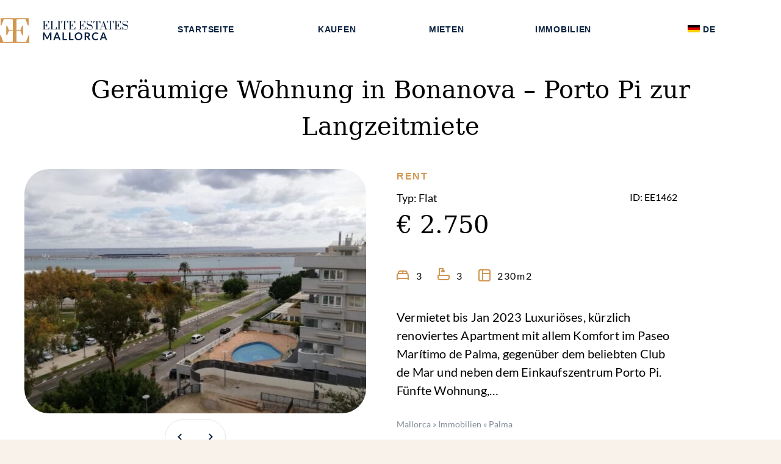

--- FILE ---
content_type: text/html; charset=UTF-8
request_url: https://elite-estates-mallorca.com/property/geraeumige-wohnung-in-bonanova-porto-pi-zur-langzeitmiete/
body_size: 14758
content:
<!doctype html>
<html lang="de-DE" >
<head>
	<meta charset="UTF-8" />
	<meta name="viewport" content="width=device-width, initial-scale=1" />
    
	<meta name='robots' content='index, follow, max-image-preview:large, max-snippet:-1, max-video-preview:-1' />
	<style>img:is([sizes="auto" i], [sizes^="auto," i]) { contain-intrinsic-size: 3000px 1500px }</style>
	
	<!-- This site is optimized with the Yoast SEO plugin v26.2 - https://yoast.com/wordpress/plugins/seo/ -->
	<title>Geräumige Wohnung in Bonanova - Porto Pi zur Langzeitmiete - Elite Estates Mallorca</title>
	<link rel="canonical" href="https://elite-estates-mallorca.com/property/geraeumige-wohnung-in-bonanova-porto-pi-zur-langzeitmiete/" />
	<meta property="og:locale" content="de_DE" />
	<meta property="og:type" content="article" />
	<meta property="og:title" content="Geräumige Wohnung in Bonanova - Porto Pi zur Langzeitmiete - Elite Estates Mallorca" />
	<meta property="og:url" content="https://elite-estates-mallorca.com/property/geraeumige-wohnung-in-bonanova-porto-pi-zur-langzeitmiete/" />
	<meta property="og:site_name" content="Elite Estates Mallorca" />
	<meta property="article:modified_time" content="2022-10-30T18:37:19+00:00" />
	<meta property="og:image" content="https://elite-estates-mallorca.com/wp-content/uploads/2022/04/1-7.jpg" />
	<meta property="og:image:width" content="820" />
	<meta property="og:image:height" content="489" />
	<meta property="og:image:type" content="image/jpeg" />
	<meta name="twitter:card" content="summary_large_image" />
	<script type="application/ld+json" class="yoast-schema-graph">{"@context":"https://schema.org","@graph":[{"@type":["WebPage","RealEstateListing"],"@id":"https://elite-estates-mallorca.com/property/geraeumige-wohnung-in-bonanova-porto-pi-zur-langzeitmiete/","url":"https://elite-estates-mallorca.com/property/geraeumige-wohnung-in-bonanova-porto-pi-zur-langzeitmiete/","name":"Geräumige Wohnung in Bonanova - Porto Pi zur Langzeitmiete - Elite Estates Mallorca","isPartOf":{"@id":"https://elite-estates-mallorca.com/#website"},"primaryImageOfPage":{"@id":"https://elite-estates-mallorca.com/property/geraeumige-wohnung-in-bonanova-porto-pi-zur-langzeitmiete/#primaryimage"},"image":{"@id":"https://elite-estates-mallorca.com/property/geraeumige-wohnung-in-bonanova-porto-pi-zur-langzeitmiete/#primaryimage"},"thumbnailUrl":"https://elite-estates-mallorca.com/wp-content/uploads/2022/04/1-7.jpg","datePublished":"2022-04-28T18:22:43+00:00","dateModified":"2022-10-30T18:37:19+00:00","breadcrumb":{"@id":"https://elite-estates-mallorca.com/property/geraeumige-wohnung-in-bonanova-porto-pi-zur-langzeitmiete/#breadcrumb"},"inLanguage":"de","potentialAction":[{"@type":"ReadAction","target":["https://elite-estates-mallorca.com/property/geraeumige-wohnung-in-bonanova-porto-pi-zur-langzeitmiete/"]}]},{"@type":"ImageObject","inLanguage":"de","@id":"https://elite-estates-mallorca.com/property/geraeumige-wohnung-in-bonanova-porto-pi-zur-langzeitmiete/#primaryimage","url":"https://elite-estates-mallorca.com/wp-content/uploads/2022/04/1-7.jpg","contentUrl":"https://elite-estates-mallorca.com/wp-content/uploads/2022/04/1-7.jpg","width":820,"height":489},{"@type":"BreadcrumbList","@id":"https://elite-estates-mallorca.com/property/geraeumige-wohnung-in-bonanova-porto-pi-zur-langzeitmiete/#breadcrumb","itemListElement":[{"@type":"ListItem","position":1,"name":"Mallorca","item":"https://elite-estates-mallorca.com/"},{"@type":"ListItem","position":2,"name":"Immobilien","item":"https://elite-estates-mallorca.com/property/"},{"@type":"ListItem","position":3,"name":"Palma","item":"https://elite-estates-mallorca.com/location/palma/"},{"@type":"ListItem","position":4,"name":"Geräumige Wohnung in Bonanova &#8211; Porto Pi zur Langzeitmiete"}]},{"@type":"WebSite","@id":"https://elite-estates-mallorca.com/#website","url":"https://elite-estates-mallorca.com/","name":"Elite Estates Mallorca","description":"Eine weitere WordPress-Website","publisher":{"@id":"https://elite-estates-mallorca.com/#organization"},"potentialAction":[{"@type":"SearchAction","target":{"@type":"EntryPoint","urlTemplate":"https://elite-estates-mallorca.com/?s={search_term_string}"},"query-input":{"@type":"PropertyValueSpecification","valueRequired":true,"valueName":"search_term_string"}}],"inLanguage":"de"},{"@type":"Organization","@id":"https://elite-estates-mallorca.com/#organization","name":"Elite Estates Mallorca","url":"https://elite-estates-mallorca.com/","logo":{"@type":"ImageObject","inLanguage":"de","@id":"https://elite-estates-mallorca.com/#/schema/logo/image/","url":"https://elite-estates-mallorca.com/wp-content/uploads/2021/05/Elite-.svg","contentUrl":"https://elite-estates-mallorca.com/wp-content/uploads/2021/05/Elite-.svg","width":1,"height":1,"caption":"Elite Estates Mallorca"},"image":{"@id":"https://elite-estates-mallorca.com/#/schema/logo/image/"}}]}</script>
	<!-- / Yoast SEO plugin. -->


<style id='classic-theme-styles-inline-css'>
/*! This file is auto-generated */
.wp-block-button__link{color:#fff;background-color:#32373c;border-radius:9999px;box-shadow:none;text-decoration:none;padding:calc(.667em + 2px) calc(1.333em + 2px);font-size:1.125em}.wp-block-file__button{background:#32373c;color:#fff;text-decoration:none}
</style>
<style id='global-styles-inline-css'>
:root{--wp--preset--aspect-ratio--square: 1;--wp--preset--aspect-ratio--4-3: 4/3;--wp--preset--aspect-ratio--3-4: 3/4;--wp--preset--aspect-ratio--3-2: 3/2;--wp--preset--aspect-ratio--2-3: 2/3;--wp--preset--aspect-ratio--16-9: 16/9;--wp--preset--aspect-ratio--9-16: 9/16;--wp--preset--color--black: #000000;--wp--preset--color--cyan-bluish-gray: #abb8c3;--wp--preset--color--white: #FFFFFF;--wp--preset--color--pale-pink: #f78da7;--wp--preset--color--vivid-red: #cf2e2e;--wp--preset--color--luminous-vivid-orange: #ff6900;--wp--preset--color--luminous-vivid-amber: #fcb900;--wp--preset--color--light-green-cyan: #7bdcb5;--wp--preset--color--vivid-green-cyan: #00d084;--wp--preset--color--pale-cyan-blue: #8ed1fc;--wp--preset--color--vivid-cyan-blue: #0693e3;--wp--preset--color--vivid-purple: #9b51e0;--wp--preset--color--dark-gray: #28303D;--wp--preset--color--gray: #39414D;--wp--preset--color--green: #D1E4DD;--wp--preset--color--blue: #D1DFE4;--wp--preset--color--purple: #D1D1E4;--wp--preset--color--red: #E4D1D1;--wp--preset--color--orange: #E4DAD1;--wp--preset--color--yellow: #EEEADD;--wp--preset--gradient--vivid-cyan-blue-to-vivid-purple: linear-gradient(135deg,rgba(6,147,227,1) 0%,rgb(155,81,224) 100%);--wp--preset--gradient--light-green-cyan-to-vivid-green-cyan: linear-gradient(135deg,rgb(122,220,180) 0%,rgb(0,208,130) 100%);--wp--preset--gradient--luminous-vivid-amber-to-luminous-vivid-orange: linear-gradient(135deg,rgba(252,185,0,1) 0%,rgba(255,105,0,1) 100%);--wp--preset--gradient--luminous-vivid-orange-to-vivid-red: linear-gradient(135deg,rgba(255,105,0,1) 0%,rgb(207,46,46) 100%);--wp--preset--gradient--very-light-gray-to-cyan-bluish-gray: linear-gradient(135deg,rgb(238,238,238) 0%,rgb(169,184,195) 100%);--wp--preset--gradient--cool-to-warm-spectrum: linear-gradient(135deg,rgb(74,234,220) 0%,rgb(151,120,209) 20%,rgb(207,42,186) 40%,rgb(238,44,130) 60%,rgb(251,105,98) 80%,rgb(254,248,76) 100%);--wp--preset--gradient--blush-light-purple: linear-gradient(135deg,rgb(255,206,236) 0%,rgb(152,150,240) 100%);--wp--preset--gradient--blush-bordeaux: linear-gradient(135deg,rgb(254,205,165) 0%,rgb(254,45,45) 50%,rgb(107,0,62) 100%);--wp--preset--gradient--luminous-dusk: linear-gradient(135deg,rgb(255,203,112) 0%,rgb(199,81,192) 50%,rgb(65,88,208) 100%);--wp--preset--gradient--pale-ocean: linear-gradient(135deg,rgb(255,245,203) 0%,rgb(182,227,212) 50%,rgb(51,167,181) 100%);--wp--preset--gradient--electric-grass: linear-gradient(135deg,rgb(202,248,128) 0%,rgb(113,206,126) 100%);--wp--preset--gradient--midnight: linear-gradient(135deg,rgb(2,3,129) 0%,rgb(40,116,252) 100%);--wp--preset--gradient--purple-to-yellow: linear-gradient(160deg, #D1D1E4 0%, #EEEADD 100%);--wp--preset--gradient--yellow-to-purple: linear-gradient(160deg, #EEEADD 0%, #D1D1E4 100%);--wp--preset--gradient--green-to-yellow: linear-gradient(160deg, #D1E4DD 0%, #EEEADD 100%);--wp--preset--gradient--yellow-to-green: linear-gradient(160deg, #EEEADD 0%, #D1E4DD 100%);--wp--preset--gradient--red-to-yellow: linear-gradient(160deg, #E4D1D1 0%, #EEEADD 100%);--wp--preset--gradient--yellow-to-red: linear-gradient(160deg, #EEEADD 0%, #E4D1D1 100%);--wp--preset--gradient--purple-to-red: linear-gradient(160deg, #D1D1E4 0%, #E4D1D1 100%);--wp--preset--gradient--red-to-purple: linear-gradient(160deg, #E4D1D1 0%, #D1D1E4 100%);--wp--preset--font-size--small: 18px;--wp--preset--font-size--medium: 20px;--wp--preset--font-size--large: 24px;--wp--preset--font-size--x-large: 42px;--wp--preset--font-size--extra-small: 16px;--wp--preset--font-size--normal: 20px;--wp--preset--font-size--extra-large: 40px;--wp--preset--font-size--huge: 96px;--wp--preset--font-size--gigantic: 144px;--wp--preset--spacing--20: 0.44rem;--wp--preset--spacing--30: 0.67rem;--wp--preset--spacing--40: 1rem;--wp--preset--spacing--50: 1.5rem;--wp--preset--spacing--60: 2.25rem;--wp--preset--spacing--70: 3.38rem;--wp--preset--spacing--80: 5.06rem;--wp--preset--shadow--natural: 6px 6px 9px rgba(0, 0, 0, 0.2);--wp--preset--shadow--deep: 12px 12px 50px rgba(0, 0, 0, 0.4);--wp--preset--shadow--sharp: 6px 6px 0px rgba(0, 0, 0, 0.2);--wp--preset--shadow--outlined: 6px 6px 0px -3px rgba(255, 255, 255, 1), 6px 6px rgba(0, 0, 0, 1);--wp--preset--shadow--crisp: 6px 6px 0px rgba(0, 0, 0, 1);}:where(.is-layout-flex){gap: 0.5em;}:where(.is-layout-grid){gap: 0.5em;}body .is-layout-flex{display: flex;}.is-layout-flex{flex-wrap: wrap;align-items: center;}.is-layout-flex > :is(*, div){margin: 0;}body .is-layout-grid{display: grid;}.is-layout-grid > :is(*, div){margin: 0;}:where(.wp-block-columns.is-layout-flex){gap: 2em;}:where(.wp-block-columns.is-layout-grid){gap: 2em;}:where(.wp-block-post-template.is-layout-flex){gap: 1.25em;}:where(.wp-block-post-template.is-layout-grid){gap: 1.25em;}.has-black-color{color: var(--wp--preset--color--black) !important;}.has-cyan-bluish-gray-color{color: var(--wp--preset--color--cyan-bluish-gray) !important;}.has-white-color{color: var(--wp--preset--color--white) !important;}.has-pale-pink-color{color: var(--wp--preset--color--pale-pink) !important;}.has-vivid-red-color{color: var(--wp--preset--color--vivid-red) !important;}.has-luminous-vivid-orange-color{color: var(--wp--preset--color--luminous-vivid-orange) !important;}.has-luminous-vivid-amber-color{color: var(--wp--preset--color--luminous-vivid-amber) !important;}.has-light-green-cyan-color{color: var(--wp--preset--color--light-green-cyan) !important;}.has-vivid-green-cyan-color{color: var(--wp--preset--color--vivid-green-cyan) !important;}.has-pale-cyan-blue-color{color: var(--wp--preset--color--pale-cyan-blue) !important;}.has-vivid-cyan-blue-color{color: var(--wp--preset--color--vivid-cyan-blue) !important;}.has-vivid-purple-color{color: var(--wp--preset--color--vivid-purple) !important;}.has-black-background-color{background-color: var(--wp--preset--color--black) !important;}.has-cyan-bluish-gray-background-color{background-color: var(--wp--preset--color--cyan-bluish-gray) !important;}.has-white-background-color{background-color: var(--wp--preset--color--white) !important;}.has-pale-pink-background-color{background-color: var(--wp--preset--color--pale-pink) !important;}.has-vivid-red-background-color{background-color: var(--wp--preset--color--vivid-red) !important;}.has-luminous-vivid-orange-background-color{background-color: var(--wp--preset--color--luminous-vivid-orange) !important;}.has-luminous-vivid-amber-background-color{background-color: var(--wp--preset--color--luminous-vivid-amber) !important;}.has-light-green-cyan-background-color{background-color: var(--wp--preset--color--light-green-cyan) !important;}.has-vivid-green-cyan-background-color{background-color: var(--wp--preset--color--vivid-green-cyan) !important;}.has-pale-cyan-blue-background-color{background-color: var(--wp--preset--color--pale-cyan-blue) !important;}.has-vivid-cyan-blue-background-color{background-color: var(--wp--preset--color--vivid-cyan-blue) !important;}.has-vivid-purple-background-color{background-color: var(--wp--preset--color--vivid-purple) !important;}.has-black-border-color{border-color: var(--wp--preset--color--black) !important;}.has-cyan-bluish-gray-border-color{border-color: var(--wp--preset--color--cyan-bluish-gray) !important;}.has-white-border-color{border-color: var(--wp--preset--color--white) !important;}.has-pale-pink-border-color{border-color: var(--wp--preset--color--pale-pink) !important;}.has-vivid-red-border-color{border-color: var(--wp--preset--color--vivid-red) !important;}.has-luminous-vivid-orange-border-color{border-color: var(--wp--preset--color--luminous-vivid-orange) !important;}.has-luminous-vivid-amber-border-color{border-color: var(--wp--preset--color--luminous-vivid-amber) !important;}.has-light-green-cyan-border-color{border-color: var(--wp--preset--color--light-green-cyan) !important;}.has-vivid-green-cyan-border-color{border-color: var(--wp--preset--color--vivid-green-cyan) !important;}.has-pale-cyan-blue-border-color{border-color: var(--wp--preset--color--pale-cyan-blue) !important;}.has-vivid-cyan-blue-border-color{border-color: var(--wp--preset--color--vivid-cyan-blue) !important;}.has-vivid-purple-border-color{border-color: var(--wp--preset--color--vivid-purple) !important;}.has-vivid-cyan-blue-to-vivid-purple-gradient-background{background: var(--wp--preset--gradient--vivid-cyan-blue-to-vivid-purple) !important;}.has-light-green-cyan-to-vivid-green-cyan-gradient-background{background: var(--wp--preset--gradient--light-green-cyan-to-vivid-green-cyan) !important;}.has-luminous-vivid-amber-to-luminous-vivid-orange-gradient-background{background: var(--wp--preset--gradient--luminous-vivid-amber-to-luminous-vivid-orange) !important;}.has-luminous-vivid-orange-to-vivid-red-gradient-background{background: var(--wp--preset--gradient--luminous-vivid-orange-to-vivid-red) !important;}.has-very-light-gray-to-cyan-bluish-gray-gradient-background{background: var(--wp--preset--gradient--very-light-gray-to-cyan-bluish-gray) !important;}.has-cool-to-warm-spectrum-gradient-background{background: var(--wp--preset--gradient--cool-to-warm-spectrum) !important;}.has-blush-light-purple-gradient-background{background: var(--wp--preset--gradient--blush-light-purple) !important;}.has-blush-bordeaux-gradient-background{background: var(--wp--preset--gradient--blush-bordeaux) !important;}.has-luminous-dusk-gradient-background{background: var(--wp--preset--gradient--luminous-dusk) !important;}.has-pale-ocean-gradient-background{background: var(--wp--preset--gradient--pale-ocean) !important;}.has-electric-grass-gradient-background{background: var(--wp--preset--gradient--electric-grass) !important;}.has-midnight-gradient-background{background: var(--wp--preset--gradient--midnight) !important;}.has-small-font-size{font-size: var(--wp--preset--font-size--small) !important;}.has-medium-font-size{font-size: var(--wp--preset--font-size--medium) !important;}.has-large-font-size{font-size: var(--wp--preset--font-size--large) !important;}.has-x-large-font-size{font-size: var(--wp--preset--font-size--x-large) !important;}
:where(.wp-block-post-template.is-layout-flex){gap: 1.25em;}:where(.wp-block-post-template.is-layout-grid){gap: 1.25em;}
:where(.wp-block-columns.is-layout-flex){gap: 2em;}:where(.wp-block-columns.is-layout-grid){gap: 2em;}
:root :where(.wp-block-pullquote){font-size: 1.5em;line-height: 1.6;}
</style>
<link rel='stylesheet' id='custom-css' href='https://elite-estates-mallorca.com/wp-content/themes/elite-estates-mallorca/style.css?ver=0.1' media='all' />
<meta name="generator" content="WPML ver:4.8.4 stt:1,3,2;" />
    <link rel="icon" type="image/svg+xml" href="https://elite-estates-mallorca.com/wp-content/themes/elite-estates-mallorca/assets/img/ee-icon.svg" sizes="any">
    <link rel="preload" href="https://elite-estates-mallorca.com/wp-content/themes/elite-estates-mallorca/style.css?ver=0.1" as="style"><link rel="preload" href="https://elite-estates-mallorca.com/wp-content/themes/elite-estates-mallorca/assets/fonts/lato-v17-latin-regular.woff2" as="font" type="font/woff2" crossorigin><link rel="preload" href="https://elite-estates-mallorca.com/wp-content/themes/elite-estates-mallorca/assets/fonts/lato-v17-latin-700.woff2" as="font" type="font/woff2" crossorigin><link rel="preload" href="https://elite-estates-mallorca.com/wp-content/themes/elite-estates-mallorca/assets/fonts/prata-v13-latin-regular.woff2" as="font" type="font/woff2" crossorigin></head>

<body class="wp-singular property-template-default single single-property postid-13362 wp-embed-responsive wp-theme-twentytwentyone wp-child-theme-elite-estates-mallorca is-light-theme no-js singular">
    
<div id="page" class="site site-wrapper wrapper bg-white position-relative ">
	<header id="hwrapper" class="headernav">
        
        <nav class="navbar top-30 mobile-top-10 navbar-expand-lg  grid-container inner-wrapper" role="navigation">
            <a class="navbar-brand headernav__logo no-border grid-20 mobile-grid-50 no-margin" href="https://elite-estates-mallorca.com" rel="home" aria-label="Elite Estates Mallorca">
                
                
                <svg class="svg logo" xmlns="http://www.w3.org/2000/svg" width="210" height="40" viewBox="0 0 210 40"><defs><style>.ee-logo-1{fill:#d19751;}.ee-logo-2{fill:#0a2241;}</style></defs><g transform="translate(-30 -30)"><g transform="translate(-148.68 -58)"><path class="ee-logo  ee-logo-1" d="M2.4,52V50.95L7,50.2V13.8l-4.6-.7V12H32.474V23.45H31.125l-3.847-10.2H12.491v18h6.494L21.933,24h1.3V39.8h-1.3l-3-7.35H12.491V50.8H28.178l4.1-11h1.3V52Z" transform="translate(193.107 76)"/><path class="ee-logo  ee-logo-1" d="M33.573,52V50.95l-4.6-.75V13.8l4.6-.7V12H3.5V23.45H4.848l3.847-10.2H23.482v18H16.987L14.04,24h-1.3V39.8h1.3l3-7.35h6.444V50.8H7.8l-4.1-11H2.4V52Z" transform="translate(176.28 76)"/></g><path class="ee-logo  ee-logo-2" d="M.56,2.874V2.507l1.593-.263V-10.5L.56-10.745v-.385H10.983v4.009h-.467L9.182-10.692H4.057v6.3H6.308L7.33-6.929h.45V-1.4H7.33L6.291-3.97H4.057V2.454H9.494L10.914-1.4h.45V2.874Zm12.483,0V2.507l1.593-.263V-10.5l-1.593-.245v-.385h5.09v.385l-1.593.245V2.454h5.177L23.137-1.4H23.6V2.874Zm11.687,0V2.507l1.593-.263V-10.5l-1.593-.245v-.385h5.09v.385l-1.593.245V2.244l1.593.263v.368Zm9.3,0V2.507l1.593-.263V-10.692H32.764L31.448-7.226h-.5v-3.9H42.217v3.9H41.7l-1.3-3.466H37.525V2.244l1.593.263v.368Zm9.3,0V2.507l1.593-.263V-10.5l-1.593-.245v-.385H53.748v4.009h-.467l-1.333-3.571H46.823v6.3h2.251l1.022-2.538h.45V-1.4h-.45L49.056-3.97H46.823V2.454h5.437L53.679-1.4h.45V2.874Zm16.621,0V2.507l1.593-.263V-10.5l-1.593-.245v-.385H70.37v4.009H69.9l-1.333-3.571H63.444v6.3h2.251l1.022-2.538h.45V-1.4h-.45L65.677-3.97H63.444V2.454h5.437L70.3-1.4h.45V2.874Zm17.972.35A6.129,6.129,0,0,1,74.75,2.3l-1.472.753H72.9v-4.5h.381l1.489,3.256a5.494,5.494,0,0,0,3.29,1.033,3.849,3.849,0,0,0,2.519-.814,2.786,2.786,0,0,0,1-2.284,2.244,2.244,0,0,0-.641-1.689,4.625,4.625,0,0,0-2.078-.989L75.979-3.69a4.124,4.124,0,0,1-2.268-1.374,3.62,3.62,0,0,1-.762-2.3,4.667,4.667,0,0,1,.476-2.144,3.4,3.4,0,0,1,1.394-1.453A4.378,4.378,0,0,1,77-11.48a7,7,0,0,1,2.822.543l1.264-.543h.381v3.571h-.381L79.84-10.465a6.377,6.377,0,0,0-2.822-.63,3.417,3.417,0,0,0-2.372.779,2.634,2.634,0,0,0-.866,2.057A1.883,1.883,0,0,0,74.4-6.771a4.422,4.422,0,0,0,1.809.858l3.1.823a4,4,0,0,1,2.242,1.322,4.565,4.565,0,0,1,.736,2.845A3.955,3.955,0,0,1,81.1,2.122,4.48,4.48,0,0,1,77.918,3.225Zm8.865-.35V2.507l1.593-.263V-10.692H85.519L84.2-7.226h-.5v-3.9H94.973v3.9h-.519l-1.3-3.466H90.281V2.244l1.593.263v.368Zm6.908,0V2.507l1.7-.7,5-13.287h.277L105.4,2.244l1.593.263v.368H101.9V2.507l1.42-.228-1.472-4.149H97.241l-1.4,3.676,1.558.7v.368Zm3.688-5.112h4.346L99.647-8.4Zm11.548,5.112V2.507l1.593-.263V-10.692h-2.857l-1.316,3.466h-.5v-3.9h11.271v3.9H116.6l-1.3-3.466h-2.874V2.244l1.593.263v.368Zm9.3,0V2.507l1.593-.263V-10.5l-1.593-.245v-.385h10.423v4.009h-.467l-1.333-3.571h-5.125v6.3h2.251l1.022-2.538h.45V-1.4h-.45L123.956-3.97h-2.233V2.454h5.437l1.42-3.851h.45V2.874Zm17.972.35a6.129,6.129,0,0,1-3.168-.928l-1.472.753h-.381v-4.5h.381l1.489,3.256a5.494,5.494,0,0,0,3.29,1.033,3.849,3.849,0,0,0,2.519-.814,2.786,2.786,0,0,0,1-2.284,2.244,2.244,0,0,0-.641-1.689,4.625,4.625,0,0,0-2.078-.989l-2.874-.753a4.124,4.124,0,0,1-2.268-1.374,3.62,3.62,0,0,1-.762-2.3,4.667,4.667,0,0,1,.476-2.144,3.4,3.4,0,0,1,1.394-1.453,4.379,4.379,0,0,1,2.182-.516,7,7,0,0,1,2.822.543l1.264-.543h.381v3.571h-.381l-1.247-2.556a6.377,6.377,0,0,0-2.822-.63,3.416,3.416,0,0,0-2.372.779,2.634,2.634,0,0,0-.866,2.057,1.883,1.883,0,0,0,.615,1.488,4.423,4.423,0,0,0,1.809.858l3.1.823a4,4,0,0,1,2.242,1.322,4.565,4.565,0,0,1,.736,2.845,3.955,3.955,0,0,1-1.186,3.046A4.48,4.48,0,0,1,136.2,3.225ZM7.416,15.128q.147.28.273.582t.247.608q.121-.315.251-.621t.277-.586L12.169,8.1a.972.972,0,0,1,.143-.21.442.442,0,0,1,.164-.114.719.719,0,0,1,.2-.044q.113-.009.268-.009h1.757V20.38H12.654V12.2q0-.228.013-.5t.039-.551L8.923,18.332a1,1,0,0,1-.338.381.867.867,0,0,1-.485.136H7.78a.867.867,0,0,1-.485-.136,1,1,0,0,1-.338-.381l-3.835-7.2q.035.289.048.565t.013.512V20.38H1.131V7.724H2.889q.156,0,.268.009a.719.719,0,0,1,.2.044.481.481,0,0,1,.169.114.884.884,0,0,1,.147.21ZM29.968,20.38h-1.8a.781.781,0,0,1-.5-.153.87.87,0,0,1-.281-.381l-.935-2.582H21.267l-.935,2.582a.828.828,0,0,1-.273.368.761.761,0,0,1-.5.166H17.753L22.67,7.724H25.05Zm-8.1-4.779h3.991l-1.524-4.21q-.1-.28-.229-.661T23.856,9.9q-.121.446-.238.832t-.229.674Zm13.453,2.836H40.33V20.38H32.989V7.724h2.329Zm10.683,0h5.012V20.38H43.672V7.724H46Zm19.669-4.385a7.084,7.084,0,0,1-.459,2.578,6.116,6.116,0,0,1-1.29,2.053,5.838,5.838,0,0,1-2,1.352,7.151,7.151,0,0,1-5.181,0,5.873,5.873,0,0,1-2.008-1.352,6.081,6.081,0,0,1-1.294-2.053,7.47,7.47,0,0,1,0-5.155,6.081,6.081,0,0,1,1.294-2.053,5.873,5.873,0,0,1,2.008-1.352,6.713,6.713,0,0,1,2.593-.486,6.629,6.629,0,0,1,2.588.49,5.921,5.921,0,0,1,2,1.352,6.068,6.068,0,0,1,1.29,2.048A7.084,7.084,0,0,1,65.669,14.052Zm-2.389,0a5.954,5.954,0,0,0-.273-1.869,3.964,3.964,0,0,0-.783-1.4,3.373,3.373,0,0,0-1.242-.884,4.6,4.6,0,0,0-3.3,0,3.405,3.405,0,0,0-1.251.884,3.98,3.98,0,0,0-.792,1.4,5.868,5.868,0,0,0-.277,1.869,5.868,5.868,0,0,0,.277,1.869,3.934,3.934,0,0,0,.792,1.4,3.429,3.429,0,0,0,1.251.88,4.6,4.6,0,0,0,3.3,0,3.4,3.4,0,0,0,1.242-.88,3.919,3.919,0,0,0,.783-1.4A5.954,5.954,0,0,0,63.28,14.052Zm8.363,1.383V20.38H69.313V7.724h3.818a7.891,7.891,0,0,1,2.195.267,4.164,4.164,0,0,1,1.5.748A2.886,2.886,0,0,1,77.68,9.89a4.074,4.074,0,0,1,.087,2.683,3.509,3.509,0,0,1-.537,1.033,3.633,3.633,0,0,1-.866.814,4.516,4.516,0,0,1-1.173.56,2.318,2.318,0,0,1,.762.726l3.134,4.674H76.992a1.014,1.014,0,0,1-.515-.123,1.058,1.058,0,0,1-.359-.35l-2.632-4.053a.928.928,0,0,0-.325-.324,1.127,1.127,0,0,0-.524-.1Zm0-1.689H73.1a3.568,3.568,0,0,0,1.147-.166,2.211,2.211,0,0,0,.805-.46,1.846,1.846,0,0,0,.472-.7,2.43,2.43,0,0,0,.156-.884,1.806,1.806,0,0,0-.628-1.479,2.978,2.978,0,0,0-1.918-.516H71.642ZM90.5,17.4a.435.435,0,0,1,.329.149l.918,1.007a5.047,5.047,0,0,1-1.874,1.462,6.4,6.4,0,0,1-2.671.508,6.251,6.251,0,0,1-2.506-.481,5.524,5.524,0,0,1-1.9-1.339,5.876,5.876,0,0,1-1.208-2.048,7.765,7.765,0,0,1-.42-2.6,7.066,7.066,0,0,1,.467-2.613A5.868,5.868,0,0,1,84.978,8.06a6.912,6.912,0,0,1,2.61-.477,6.1,6.1,0,0,1,2.437.451,5.691,5.691,0,0,1,1.788,1.195l-.779,1.094a.711.711,0,0,1-.177.184.5.5,0,0,1-.3.079.676.676,0,0,1-.407-.158,5.031,5.031,0,0,0-.528-.341,4.28,4.28,0,0,0-.809-.341,4.627,4.627,0,0,0-2.865.153,3.607,3.607,0,0,0-1.273.888,4.1,4.1,0,0,0-.831,1.4,5.449,5.449,0,0,0-.3,1.86,5.6,5.6,0,0,0,.3,1.9,4.186,4.186,0,0,0,.809,1.4,3.457,3.457,0,0,0,1.2.871,3.684,3.684,0,0,0,1.489.3,6.416,6.416,0,0,0,.861-.053,3.623,3.623,0,0,0,.71-.166,3.136,3.136,0,0,0,.615-.293,3.844,3.844,0,0,0,.576-.442.821.821,0,0,1,.182-.127A.454.454,0,0,1,90.5,17.4Zm15.738,2.985h-1.8a.781.781,0,0,1-.5-.153.87.87,0,0,1-.281-.381l-.935-2.582H97.535L96.6,19.846a.828.828,0,0,1-.273.368.761.761,0,0,1-.5.166H94.02L98.937,7.724h2.381Zm-8.1-4.779h3.991l-1.524-4.21q-.1-.28-.229-.661t-.247-.827q-.121.446-.238.832t-.229.674Z" transform="translate(99.44 45.48)"/></g></svg>
                
                
                
            </a>
            
            <div class="navbar-wrapper grid-80 hide-on-mobile">
                <div id="top-menu" class="no-margin full-width"><ul id="menu-main-navigation" class="nav navbar-nav no-margin"><li id="menu-item-158" class="menu-item menu-item-type-post_type menu-item-object-page menu-item-home menu-item-158"><a href="https://elite-estates-mallorca.com/">Startseite</a></li>
<li id="menu-item-252" class="menu-item menu-item-type-custom menu-item-object-custom menu-item-has-children menu-item-252"><a href="#">Kaufen</a><button class="sub-menu-toggle" aria-expanded="false" onClick="twentytwentyoneExpandSubMenu(this)"><span class="icon-plus"><svg class="svg-icon" width="18" height="18" aria-hidden="true" role="img" focusable="false" viewBox="0 0 24 24" fill="none" xmlns="http://www.w3.org/2000/svg"><path fill-rule="evenodd" clip-rule="evenodd" d="M18 11.2h-5.2V6h-1.6v5.2H6v1.6h5.2V18h1.6v-5.2H18z" fill="currentColor"/></svg></span><span class="icon-minus"><svg class="svg-icon" width="18" height="18" aria-hidden="true" role="img" focusable="false" viewBox="0 0 24 24" fill="none" xmlns="http://www.w3.org/2000/svg"><path fill-rule="evenodd" clip-rule="evenodd" d="M6 11h12v2H6z" fill="currentColor"/></svg></span><span class="screen-reader-text">Menü öffnen</span></button>
<ul class="sub-menu">
	<li id="menu-item-256" class="menu-item menu-item-type-taxonomy menu-item-object-location menu-item-256"><a href="https://elite-estates-mallorca.com/location/east-coast/?selling-type=Sale">Ost-Küste <i class="fa fa-"></i></a></li>
	<li id="menu-item-257" class="menu-item menu-item-type-taxonomy menu-item-object-location menu-item-257"><a href="https://elite-estates-mallorca.com/location/island-center/?selling-type=Sale">Insel-Zentrum <i class="fa fa-"></i></a></li>
	<li id="menu-item-258" class="menu-item menu-item-type-taxonomy menu-item-object-location menu-item-258"><a href="https://elite-estates-mallorca.com/location/north/?selling-type=Sale">Norden <i class="fa fa-"></i></a></li>
	<li id="menu-item-259" class="menu-item menu-item-type-taxonomy menu-item-object-location menu-item-259"><a href="https://elite-estates-mallorca.com/location/north-east/?selling-type=Sale">Nord-Osten <i class="fa fa-"></i></a></li>
	<li id="menu-item-272" class="menu-item menu-item-type-taxonomy menu-item-object-location current-property-ancestor current-menu-parent current-property-parent menu-item-272"><a href="https://elite-estates-mallorca.com/location/palma/?selling-type=Sale">Palma <i class="fa fa-"></i></a></li>
	<li id="menu-item-273" class="menu-item menu-item-type-taxonomy menu-item-object-location menu-item-273"><a href="https://elite-estates-mallorca.com/location/south/?selling-type=Sale">Süden <i class="fa fa-"></i></a></li>
	<li id="menu-item-274" class="menu-item menu-item-type-taxonomy menu-item-object-location menu-item-274"><a href="https://elite-estates-mallorca.com/location/south-west/?selling-type=Sale">Süd-Westen <i class="fa fa-"></i></a></li>
	<li id="menu-item-275" class="menu-item menu-item-type-taxonomy menu-item-object-location menu-item-275"><a href="https://elite-estates-mallorca.com/location/west-coast/?selling-type=Sale">West-Küste <i class="fa fa-"></i></a></li>
</ul>
</li>
<li id="menu-item-253" class="menu-item menu-item-type-custom menu-item-object-custom menu-item-has-children menu-item-253"><a href="#">Mieten</a><button class="sub-menu-toggle" aria-expanded="false" onClick="twentytwentyoneExpandSubMenu(this)"><span class="icon-plus"><svg class="svg-icon" width="18" height="18" aria-hidden="true" role="img" focusable="false" viewBox="0 0 24 24" fill="none" xmlns="http://www.w3.org/2000/svg"><path fill-rule="evenodd" clip-rule="evenodd" d="M18 11.2h-5.2V6h-1.6v5.2H6v1.6h5.2V18h1.6v-5.2H18z" fill="currentColor"/></svg></span><span class="icon-minus"><svg class="svg-icon" width="18" height="18" aria-hidden="true" role="img" focusable="false" viewBox="0 0 24 24" fill="none" xmlns="http://www.w3.org/2000/svg"><path fill-rule="evenodd" clip-rule="evenodd" d="M6 11h12v2H6z" fill="currentColor"/></svg></span><span class="screen-reader-text">Menü öffnen</span></button>
<ul class="sub-menu">
	<li id="menu-item-276" class="menu-item menu-item-type-taxonomy menu-item-object-location menu-item-276"><a href="https://elite-estates-mallorca.com/location/east-coast/?selling-type=Rent">Ost-Küste <i class="fa fa-"></i></a></li>
	<li id="menu-item-277" class="menu-item menu-item-type-taxonomy menu-item-object-location menu-item-277"><a href="https://elite-estates-mallorca.com/location/island-center/?selling-type=Rent">Insel-Zentrum <i class="fa fa-"></i></a></li>
	<li id="menu-item-278" class="menu-item menu-item-type-taxonomy menu-item-object-location menu-item-278"><a href="https://elite-estates-mallorca.com/location/north/?selling-type=Rent">Norden <i class="fa fa-"></i></a></li>
	<li id="menu-item-279" class="menu-item menu-item-type-taxonomy menu-item-object-location menu-item-279"><a href="https://elite-estates-mallorca.com/location/north-east/?selling-type=Rent">Nord-Osten <i class="fa fa-"></i></a></li>
	<li id="menu-item-280" class="menu-item menu-item-type-taxonomy menu-item-object-location current-property-ancestor current-menu-parent current-property-parent menu-item-280"><a href="https://elite-estates-mallorca.com/location/palma/?selling-type=Rent">Palma <i class="fa fa-"></i></a></li>
	<li id="menu-item-281" class="menu-item menu-item-type-taxonomy menu-item-object-location menu-item-281"><a href="https://elite-estates-mallorca.com/location/south/?selling-type=Rent">Süden <i class="fa fa-"></i></a></li>
	<li id="menu-item-282" class="menu-item menu-item-type-taxonomy menu-item-object-location menu-item-282"><a href="https://elite-estates-mallorca.com/location/south-west/?selling-type=Rent">Süd-Westen <i class="fa fa-"></i></a></li>
	<li id="menu-item-283" class="menu-item menu-item-type-taxonomy menu-item-object-location menu-item-283"><a href="https://elite-estates-mallorca.com/location/west-coast/?selling-type=Rent">West-Küste <i class="fa fa-"></i></a></li>
</ul>
</li>
<li id="menu-item-254" class="menu-item menu-item-type-custom menu-item-object-custom menu-item-254"><a href="/property/">Immobilien</a></li>
<li id="menu-item-wpml-ls-110-de" class="menu-item wpml-ls-slot-110 wpml-ls-item wpml-ls-item-de wpml-ls-current-language wpml-ls-menu-item wpml-ls-first-item menu-item-type-wpml_ls_menu_item menu-item-object-wpml_ls_menu_item menu-item-has-children menu-item-wpml-ls-110-de"><a href="https://elite-estates-mallorca.com/property/geraeumige-wohnung-in-bonanova-porto-pi-zur-langzeitmiete/" role="menuitem"><img
            class="wpml-ls-flag"
            src="https://elite-estates-mallorca.com/wp-content/uploads/flags/de.svg"
            alt=""
            width=20
            height=12
    /><span class="wpml-ls-display">DE</span></a><button class="sub-menu-toggle" aria-expanded="false" onClick="twentytwentyoneExpandSubMenu(this)"><span class="icon-plus"><svg class="svg-icon" width="18" height="18" aria-hidden="true" role="img" focusable="false" viewBox="0 0 24 24" fill="none" xmlns="http://www.w3.org/2000/svg"><path fill-rule="evenodd" clip-rule="evenodd" d="M18 11.2h-5.2V6h-1.6v5.2H6v1.6h5.2V18h1.6v-5.2H18z" fill="currentColor"/></svg></span><span class="icon-minus"><svg class="svg-icon" width="18" height="18" aria-hidden="true" role="img" focusable="false" viewBox="0 0 24 24" fill="none" xmlns="http://www.w3.org/2000/svg"><path fill-rule="evenodd" clip-rule="evenodd" d="M6 11h12v2H6z" fill="currentColor"/></svg></span><span class="screen-reader-text">Menü öffnen</span></button>
<ul class="sub-menu">
	<li id="menu-item-wpml-ls-110-es" class="menu-item wpml-ls-slot-110 wpml-ls-item wpml-ls-item-es wpml-ls-menu-item wpml-ls-last-item menu-item-type-wpml_ls_menu_item menu-item-object-wpml_ls_menu_item menu-item-wpml-ls-110-es"><a href="https://elite-estates-mallorca.com/es/property/amplio-apartamento-en-bonanova-porto-pi-para-alquiler-a-largo-plazo/" title="Zu ES wechseln" aria-label="Zu ES wechseln" role="menuitem"><img
            class="wpml-ls-flag"
            src="https://elite-estates-mallorca.com/wp-content/uploads/flags/es.svg"
            alt=""
            width=20
            height=12
    /><span class="wpml-ls-display">ES</span></a></li>
</ul>
</li>
</ul></div>            </div>

            <div class="show-on-mobile show-on-tablet mobile-grid-50 text-right tablet-grid-70">

                <div class="nav-toggler inline-block">
                    
                </div>
            </div>
        </nav>
    </header>
    <div class="clearfix top-40 hide-on-mobile"></div>
    
    
<div class="wrapper blog-posts property">
    <section class="grid-container inner-wrapper">
                <h1 class="grid-100 f-40  top-0 bottom-40 text-center m-f-32 mobile-top-30 mobile-bottom-10 print-front">
            Geräumige Wohnung in Bonanova &#8211; Porto Pi zur Langzeitmiete        </h1>
        <div class="show-on-print qr-code">
            <img src="https://chart.googleapis.com/chart?cht=qr&chs=100x100&chl=https%3A%2F%2Felite-estates-mallorca.com%2Fproperty%2Fgeraeumige-wohnung-in-bonanova-porto-pi-zur-langzeitmiete%2F" loading="lazy" width="100" height="100" class="">
        </div>
        <div class="grid-50 text-right mobile-grid-100">
            <div class="text-center">
                
                
                <ul class="property-images">
                    
                    <li class="property-image hero active">

                        <a href="https://elite-estates-mallorca.com/wp-content/uploads/2022/04/1-7.jpg" data-fancybox="gallery">
                            <img src="https://elite-estates-mallorca.com/wp-content/uploads/2022/04/1-7-560x400.jpg" class="border-radius-40" width="560" height="400" alt="Geräumige Wohnung in Bonanova &#8211; Porto Pi zur Langzeitmiete">
                        </a>  
                    </li>
                                                                                <li class="property-image property-image-nonhero">

                                    <a href="https://elite-estates-mallorca.com/wp-content/uploads/2022/04/1-7.jpg" data-fancybox="gallery">
                                        <img src="https://elite-estates-mallorca.com/wp-content/uploads/2022/04/1-7-560x400.jpg" width="560" height="400" class="border-radius-40 property-image-image " loading="lazy"  alt="Geräumige Wohnung in Bonanova &#8211; Porto Pi zur Langzeitmiete">
                                    </a>  
                                </li>
                                                            <li class="property-image property-image-nonhero">

                                    <a href="https://elite-estates-mallorca.com/wp-content/uploads/2022/04/2-8.jpg" data-fancybox="gallery">
                                        <img src="https://elite-estates-mallorca.com/wp-content/uploads/2022/04/2-8-560x400.jpg" width="560" height="400" class="border-radius-40 property-image-image " loading="lazy"  alt="Geräumige Wohnung in Bonanova &#8211; Porto Pi zur Langzeitmiete">
                                    </a>  
                                </li>
                                                            <li class="property-image property-image-nonhero">

                                    <a href="https://elite-estates-mallorca.com/wp-content/uploads/2022/04/3-8.jpg" data-fancybox="gallery">
                                        <img src="https://elite-estates-mallorca.com/wp-content/uploads/2022/04/3-8-560x400.jpg" width="560" height="400" class="border-radius-40 property-image-image " loading="lazy"  alt="Geräumige Wohnung in Bonanova &#8211; Porto Pi zur Langzeitmiete">
                                    </a>  
                                </li>
                                                            <li class="property-image property-image-nonhero">

                                    <a href="https://elite-estates-mallorca.com/wp-content/uploads/2022/04/4-8.jpg" data-fancybox="gallery">
                                        <img src="https://elite-estates-mallorca.com/wp-content/uploads/2022/04/4-8-560x400.jpg" width="560" height="400" class="border-radius-40 property-image-image " loading="lazy"  alt="Geräumige Wohnung in Bonanova &#8211; Porto Pi zur Langzeitmiete">
                                    </a>  
                                </li>
                                                            <li class="property-image property-image-nonhero">

                                    <a href="https://elite-estates-mallorca.com/wp-content/uploads/2022/04/5-8.jpg" data-fancybox="gallery">
                                        <img src="https://elite-estates-mallorca.com/wp-content/uploads/2022/04/5-8-560x400.jpg" width="560" height="400" class="border-radius-40 property-image-image " loading="lazy"  alt="Geräumige Wohnung in Bonanova &#8211; Porto Pi zur Langzeitmiete">
                                    </a>  
                                </li>
                                                            <li class="property-image property-image-nonhero">

                                    <a href="https://elite-estates-mallorca.com/wp-content/uploads/2022/04/6-7.jpg" data-fancybox="gallery">
                                        <img src="https://elite-estates-mallorca.com/wp-content/uploads/2022/04/6-7-560x400.jpg" width="560" height="400" class="border-radius-40 property-image-image " loading="lazy"  alt="Geräumige Wohnung in Bonanova &#8211; Porto Pi zur Langzeitmiete">
                                    </a>  
                                </li>
                                                            <li class="property-image property-image-nonhero">

                                    <a href="https://elite-estates-mallorca.com/wp-content/uploads/2022/04/7-7.jpg" data-fancybox="gallery">
                                        <img src="https://elite-estates-mallorca.com/wp-content/uploads/2022/04/7-7-560x400.jpg" width="560" height="400" class="border-radius-40 property-image-image " loading="lazy"  alt="Geräumige Wohnung in Bonanova &#8211; Porto Pi zur Langzeitmiete">
                                    </a>  
                                </li>
                                                            <li class="property-image property-image-nonhero">

                                    <a href="https://elite-estates-mallorca.com/wp-content/uploads/2022/04/8-8.jpg" data-fancybox="gallery">
                                        <img src="https://elite-estates-mallorca.com/wp-content/uploads/2022/04/8-8-560x400.jpg" width="560" height="400" class="border-radius-40 property-image-image " loading="lazy"  alt="Geräumige Wohnung in Bonanova &#8211; Porto Pi zur Langzeitmiete">
                                    </a>  
                                </li>
                                                            <li class="property-image property-image-nonhero">

                                    <a href="https://elite-estates-mallorca.com/wp-content/uploads/2022/04/9-8.jpg" data-fancybox="gallery">
                                        <img src="https://elite-estates-mallorca.com/wp-content/uploads/2022/04/9-8-560x400.jpg" width="560" height="400" class="border-radius-40 property-image-image hide-on-print " loading="lazy"  alt="Geräumige Wohnung in Bonanova &#8211; Porto Pi zur Langzeitmiete">
                                    </a>  
                                </li>
                                                            <li class="property-image property-image-nonhero">

                                    <a href="https://elite-estates-mallorca.com/wp-content/uploads/2022/04/10-7.jpg" data-fancybox="gallery">
                                        <img src="https://elite-estates-mallorca.com/wp-content/uploads/2022/04/10-7-560x400.jpg" width="560" height="400" class="border-radius-40 property-image-image hide-on-print " loading="lazy"  alt="Geräumige Wohnung in Bonanova &#8211; Porto Pi zur Langzeitmiete">
                                    </a>  
                                </li>
                                                            <li class="property-image property-image-nonhero">

                                    <a href="https://elite-estates-mallorca.com/wp-content/uploads/2022/04/11-7.jpg" data-fancybox="gallery">
                                        <img src="https://elite-estates-mallorca.com/wp-content/uploads/2022/04/11-7-560x400.jpg" width="560" height="400" class="border-radius-40 property-image-image hide-on-print " loading="lazy"  alt="Geräumige Wohnung in Bonanova &#8211; Porto Pi zur Langzeitmiete">
                                    </a>  
                                </li>
                                                            <li class="property-image property-image-nonhero">

                                    <a href="https://elite-estates-mallorca.com/wp-content/uploads/2022/04/12-6.jpg" data-fancybox="gallery">
                                        <img src="https://elite-estates-mallorca.com/wp-content/uploads/2022/04/12-6-560x400.jpg" width="560" height="400" class="border-radius-40 property-image-image hide-on-print " loading="lazy"  alt="Geräumige Wohnung in Bonanova &#8211; Porto Pi zur Langzeitmiete">
                                    </a>  
                                </li>
                                                            <li class="property-image property-image-nonhero">

                                    <a href="https://elite-estates-mallorca.com/wp-content/uploads/2022/04/13-6.jpg" data-fancybox="gallery">
                                        <img src="https://elite-estates-mallorca.com/wp-content/uploads/2022/04/13-6-560x400.jpg" width="560" height="400" class="border-radius-40 property-image-image hide-on-print " loading="lazy"  alt="Geräumige Wohnung in Bonanova &#8211; Porto Pi zur Langzeitmiete">
                                    </a>  
                                </li>
                                                            <li class="property-image property-image-nonhero">

                                    <a href="https://elite-estates-mallorca.com/wp-content/uploads/2022/04/14-6.jpg" data-fancybox="gallery">
                                        <img src="https://elite-estates-mallorca.com/wp-content/uploads/2022/04/14-6-560x400.jpg" width="560" height="400" class="border-radius-40 property-image-image hide-on-print " loading="lazy"  alt="Geräumige Wohnung in Bonanova &#8211; Porto Pi zur Langzeitmiete">
                                    </a>  
                                </li>
                                                            <li class="property-image property-image-nonhero">

                                    <a href="https://elite-estates-mallorca.com/wp-content/uploads/2022/04/15-5.jpg" data-fancybox="gallery">
                                        <img src="https://elite-estates-mallorca.com/wp-content/uploads/2022/04/15-5-560x400.jpg" width="560" height="400" class="border-radius-40 property-image-image hide-on-print " loading="lazy"  alt="Geräumige Wohnung in Bonanova &#8211; Porto Pi zur Langzeitmiete">
                                    </a>  
                                </li>
                                                            <li class="property-image property-image-nonhero">

                                    <a href="https://elite-estates-mallorca.com/wp-content/uploads/2022/04/16-4.jpg" data-fancybox="gallery">
                                        <img src="https://elite-estates-mallorca.com/wp-content/uploads/2022/04/16-4-560x400.jpg" width="560" height="400" class="border-radius-40 property-image-image hide-on-print " loading="lazy"  alt="Geräumige Wohnung in Bonanova &#8211; Porto Pi zur Langzeitmiete">
                                    </a>  
                                </li>
                                                            <li class="property-image property-image-nonhero">

                                    <a href="https://elite-estates-mallorca.com/wp-content/uploads/2022/04/17-3.jpg" data-fancybox="gallery">
                                        <img src="https://elite-estates-mallorca.com/wp-content/uploads/2022/04/17-3-560x400.jpg" width="560" height="400" class="border-radius-40 property-image-image hide-on-print " loading="lazy"  alt="Geräumige Wohnung in Bonanova &#8211; Porto Pi zur Langzeitmiete">
                                    </a>  
                                </li>
                                                            <li class="property-image property-image-nonhero">

                                    <a href="https://elite-estates-mallorca.com/wp-content/uploads/2022/04/18-3.jpg" data-fancybox="gallery">
                                        <img src="https://elite-estates-mallorca.com/wp-content/uploads/2022/04/18-3-560x400.jpg" width="560" height="400" class="border-radius-40 property-image-image hide-on-print " loading="lazy"  alt="Geräumige Wohnung in Bonanova &#8211; Porto Pi zur Langzeitmiete">
                                    </a>  
                                </li>
                                                            <li class="property-image property-image-nonhero">

                                    <a href="https://elite-estates-mallorca.com/wp-content/uploads/2022/04/19-3.jpg" data-fancybox="gallery">
                                        <img src="https://elite-estates-mallorca.com/wp-content/uploads/2022/04/19-3-560x400.jpg" width="560" height="400" class="border-radius-40 property-image-image hide-on-print " loading="lazy"  alt="Geräumige Wohnung in Bonanova &#8211; Porto Pi zur Langzeitmiete">
                                    </a>  
                                </li>
                                                                </ul>
                <div class="buttons buttons-wrapper top-10 hide-on-print">
                    <button class="slider-btn prev">
                        <svg xmlns="http://www.w3.org/2000/svg" width="6.828" height="10.828" viewBox="0 0 6.828 10.828"><defs><style>.a{fill:none;stroke:#0a2241;stroke-linecap:round;stroke-width:2px;}</style></defs><path class="a" d="M0,4,4,0,8,4" transform="translate(1.414 9.414) rotate(-90)"/></svg>
                    </button>
                    <button class="slider-btn next">
                        <svg xmlns="http://www.w3.org/2000/svg" width="6.828" height="10.829" viewBox="0 0 6.828 10.829"><defs><style>.a{fill:none;stroke:#0a2241;stroke-linecap:round;stroke-width:2px;}</style></defs><path class="a" d="M1308.131,173.559l4,4,4-4" transform="translate(-172.144 1317.545) rotate(-90)"/></svg>
                    </button>
                </div>
            </div>
        </div>
        
        <div class="grid-50">
            <div class="max-width-460 ">
                <div class="text-gold f-16 bold letter-spacing-1-6 text-uppercase bottom-10">
                    
                    
                                <div class="block">Rent</div>                </div>

                <div class="f-18 bottom-0 ">
                    Typ: Flat                                        <div class="f-16 right">ID: EE1462</div>
                                    </div>

                <div class="f-40 text-prata bottom-40 print-bottom-0">&euro; 2.750</div>



                <div class="f-16 letter-spacing-1-6 bottom-40 hide-on-print">

                                        <div class="inline-block">
                        <div class="icon bedroom"></div>

                        3                    </div>
                                        <div class="inline-block left-20">
                        <div class="icon bathrooms"></div>

                        3                    </div>
                    
                                        <div class="inline-block left-20">
                        <div class="icon squaremeters"></div>

                                230m2                    </div>
                                    </div>
                <div class="min-height-120 letter-spacing-0-2 f-20 hide-on-print">
                    Vermietet bis Jan 2023 Luxuriöses, kürzlich renoviertes Apartment mit allem Komfort im Paseo Marítimo de Palma, gegenüber dem beliebten Club de Mar und neben dem Einkaufszentrum Porto Pi. Fünfte Wohnung,&hellip;                </div>
                
                <div class="breadcrumbs f-14 top-30 text-secondary property-breadcrumbs " id="breadcrumbs"><span><span><a href="https://elite-estates-mallorca.com/">Mallorca</a></span> <span class="breadcrumb-seperator">»</span> <span><a href="https://elite-estates-mallorca.com/property/">Immobilien</a></span> <span class="breadcrumb-seperator">»</span> <span><a href="https://elite-estates-mallorca.com/location/palma/">Palma</a></span> <span class="breadcrumb-seperator">»</span> <span class="breadcrumb_last" aria-current="page">Geräumige Wohnung in Bonanova &#8211; Porto Pi zur Langzeitmiete</span></span></div>                
                
                <div class="sticky-icons top-25 hide-on-print">
                    <div class="">
                        <div class=" sharing-icons ">
                                                        <div class="left text-center right-20 mobile-right-20">
                                <a class="no-text-decoration share-link" data-clname="share-click" data-clvalue="share-twitter" href="https://twitter.com/intent/tweet?url=https://elite-estates-mallorca.com/property/geraeumige-wohnung-in-bonanova-porto-pi-zur-langzeitmiete/" target="_blank">

                                    <svg class="svg svg-share" xmlns="http://www.w3.org/2000/svg" viewBox="0 0 30 30"><path class="fill-color" d="M26.002 30.002h-22a4.006 4.006 0 01-4-4v-22a4.009 4.009 0 014-4h22a4.006 4.006 0 014 4v22a4 4 0 01-4 4zm-21-8.814a11.777 11.777 0 006.287 1.813 12 12 0 005.01-1.045 11.032 11.032 0 003.662-2.7 11.791 11.791 0 003.006-7.749c0-.127 0-.253-.006-.375 0-.05 0-.1-.006-.145a8.235 8.235 0 002.047-2.093 8.132 8.132 0 01-2.355.636 4.034 4.034 0 001.8-2.233 8.248 8.248 0 01-2.6.981 4.152 4.152 0 00-3-1.278 4.074 4.074 0 00-4.1 4.041 3.894 3.894 0 00.1.917 11.728 11.728 0 01-8.453-4.216 3.946 3.946 0 00-.557 2.031 4.022 4.022 0 001.824 3.362 4.1 4.1 0 01-1.857-.509v.053a4.066 4.066 0 003.289 3.961 4.3 4.3 0 01-1.082.138 4.136 4.136 0 01-.77-.069 4.09 4.09 0 003.834 2.805 8.274 8.274 0 01-5.1 1.729 8.421 8.421 0 01-.973-.056z" fill="#ccc"/></svg>

                                </a>
                            </div>
                            <div class="left hide-on-tablet hide-on-mobile text-center"><!-- desktop facebook -->
                                <a class="no-text-decoration share-link" data-clname="share-click" data-clvalue="share-facebook-desktop" target="_blank" onclick="window.open(this.href,'targetWindow','toolbar=no,location=0,status=no,menubar=no,scrollbars=yes,resizable=yes,width=800,height=400'); return false;" href="https://www.facebook.com/sharer/sharer.php?u=https%3A%2F%2Felite-estates-mallorca.com%2Fproperty%2Fgeraeumige-wohnung-in-bonanova-porto-pi-zur-langzeitmiete%2F" rel="noopener">

                                    <svg class="svg svg-share" xmlns="http://www.w3.org/2000/svg" viewBox="0 0 30 30.001"><path class="fill-color" d="M12.484 30.002h-8.48a4.006 4.006 0 01-4-4v-22a4.009 4.009 0 014-4h22a4.006 4.006 0 014 4v22a4 4 0 01-4 4h-8.771v-10.4h3.543l.672-4.311h-4.215v-2.796a2.171 2.171 0 012.477-2.333h1.914V6.491a24.07 24.07 0 00-3.4-.292c-3.594 0-5.738 2.169-5.738 5.8v3.288H8.625v4.315h3.861v10.4z" fill="#ccc"/></svg>



                                </a>
                            </div>
                            <div class="left text-center hide-on-desktop"> <!-- mobile facebook -->
                                <a class="no-text-decoration block fb_sharer share-link" data-clname="share-click" data-clvalue="share-facebook-mobile" href="https://www.facebook.com/sharer/sharer.php?u=https%3A%2F%2Felite-estates-mallorca.com%2Fproperty%2Fgeraeumige-wohnung-in-bonanova-porto-pi-zur-langzeitmiete%2F" rel="noopener" target="_blank">

                                    <svg class="svg svg-share" xmlns="http://www.w3.org/2000/svg" viewBox="0 0 30 30.001"><path class="fill-color" d="M12.484 30.002h-8.48a4.006 4.006 0 01-4-4v-22a4.009 4.009 0 014-4h22a4.006 4.006 0 014 4v22a4 4 0 01-4 4h-8.771v-10.4h3.543l.672-4.311h-4.215v-2.796a2.171 2.171 0 012.477-2.333h1.914V6.491a24.07 24.07 0 00-3.4-.292c-3.594 0-5.738 2.169-5.738 5.8v3.288H8.625v4.315h3.861v10.4z" fill="#ccc"/></svg>

                                </a>
                            </div><!-- -->




                            <div class="left text-center left-20 mobile-left-20">
                                                                <a class="no-text-decoration track-click" data-clName="share-click" data-clValue="share-whatsapp" href="whatsapp://send?text=https%3A%2F%2Felite-estates-mallorca.com%2Fproperty%2Fgeraeumige-wohnung-in-bonanova-porto-pi-zur-langzeitmiete%2F" data-action="share/whatsapp/share">

                                    <svg class="svg svg-share svg-whatsapp" width="50" height="50" xmlns="http://www.w3.org/2000/svg" viewBox="0 0 561.37 563.87"><g><path fill="#b3b3b3" d="m157.1 474.89 8.45 5a230.78 230.78 0 0 0 117.64 32.22h.09c127.39 0 231.08-103.66 231.13-231.07a231.14 231.14 0 0 0-231-231.22c-127.5 0-231.18 103.64-231.23 231a230.47 230.47 0 0 0 35.34 123l5.5 8.74-23.4 85.27Zm-154.24 89 39.45-144a277.48 277.48 0 0 1-37.12-139c.06-153.28 124.8-278 278.09-278a278.1 278.1 0 0 1 278.09 278.18c-.07 153.27-124.83 278-278.09 278h-.12a277.94 277.94 0 0 1-132.89-33.84Z"/><path fill="#fff" d="m0 561 39.45-144A277.56 277.56 0 0 1 2.33 278C2.4 124.7 127.14 0 280.42 0a278.09 278.09 0 0 1 278.09 278.21c-.07 153.27-124.83 278-278.09 278h-.12a277.93 277.93 0 0 1-132.88-33.84Z"/><path fill="none" d="M280.51 47C153 47 49.33 150.61 49.29 278a230.5 230.5 0 0 0 35.33 123l5.5 8.74L66.77 495l87.48-23 8.44 5a230.86 230.86 0 0 0 117.64 32.21h.09c127.4 0 231.08-103.66 231.13-231.06A231.13 231.13 0 0 0 280.51 47Z"/><path class="whatsapp-fill-color fill-color" fill="#ccc" d="M280.51 47C153 47 49.33 150.6 49.29 278a230.41 230.41 0 0 0 35.33 123l5.5 8.74L66.76 495l87.49-23 8.44 5a230.86 230.86 0 0 0 117.64 32.21h.09c127.4 0 231.08-103.66 231.13-231.06A231.13 231.13 0 0 0 280.51 47Z"/><path fill="#fff" fill-rule="evenodd" d="M210.92 161.77c-5.21-11.57-10.69-11.81-15.63-12-4.06-.17-8.69-.16-13.32-.16a25.53 25.53 0 0 0-18.53 8.69c-6.37 7-24.32 23.76-24.32 58s24.9 67.22 28.37 71.86 48.07 77 118.7 104.88c58.69 23.14 70.63 18.54 83.38 17.38s41.11-16.8 46.89-33 5.8-30.12 4.06-33-6.37-4.63-13.32-8.11-41.11-20.28-47.48-22.6-11-3.48-15.64 3.48-17.93 22.6-22 27.23-8.08 5.1-15.08 1.63-29.33-10.82-55.87-34.49c-20.66-18.41-34.6-41.16-38.66-48.11s-.43-10.72 3.05-14.18c3.12-3.11 6.95-8.11 10.43-12.17s4.62-6.95 6.94-11.58 1.16-8.7-.58-12.18-15.24-37.83-21.42-51.57"/></g></svg>



                                </a>
                            </div>


                        </div>

                    </div>
                    
                    
                    </div>
                    
                </div>
                
            </div>
        </div>
        
        <div class="grid-70 suffix-15 prefix-15 max-width-760 center top-80 grid-parent mobile-grid-100 print-top-0">
            
            
            <section class="property-section active grid-100">
                <h3 class="property-section-heading f-25 top-20 bottom-20">
                    Immobilien-Eigenschaften                    
                    <div class="property-section-icon right">
                        <svg class="svg property-section-icon-svg" xmlns="http://www.w3.org/2000/svg" viewBox="0 0 10.829 6.828"><defs/><path fill="none" stroke="#0a2241" stroke-linecap="round" stroke-width="2" d="M1.414 1.415l4 4 4-4"/></svg>
                        
                    </div>
                </h3>
                <div class="property-section-content f-20 letter-spacing-0-2">
                    <div class="f-18">
                        <p>Vermietet bis Jan 2023</p>
<p>Luxuriöses, kürzlich renoviertes Apartment mit allem Komfort im Paseo Marítimo de Palma, gegenüber dem beliebten Club de Mar und neben dem Einkaufszentrum Porto Pi. Fünfte Wohnung, mit 220 m2, verteilt auf ein geräumiges und helles Wohnzimmer mit integrierter Küche und Zugang zur Terrasse, mit Blick auf den Hafen von Palma und die Kathedrale. Drei Doppelzimmer, alle mit Meerblick und Zugang zur Terrasse, eines mit Einbauschränken und eigenem Bad.</p>
<p>Das Haus verfügt über insgesamt 3 Badezimmer, eines davon en Suite, außerdem über eine Waschküche und einen kleinen Raum, der als Abstellraum dient. Zwei Parkplätze im Preis inbegriffen. Klimaanlage kalt und warm im Wohnzimmer, Küche und allen Zimmern.</p>
<p>Das Gebäude verfügt über einen Gemeinschaftspool, einen Gemeinschaftsfahrradraum, eine 24-Stunden-Videoüberwachung und tagsüber einen physischen Pförtner, der die Immobilie in einwandfreiem Zustand hält. Gemeinschaftsgebühr und Wasser im Preis inbegriffen.<br />
Vermietet bis Ende 2023</p>
                    </div>
                    
                    <table class="property-attributes-table top-40 center">
                        
                                                <tr class="property-attributes-tr">
                            <th class="property-attributes-th">
                                Wohnfläche                            </th>
                            <td class="property-attributes-td">
                                230m2                            </td>
                        </tr>
                        
                        
                        
                                                <tr class="property-attributes-tr">
                            <th class="property-attributes-th">
                                Bebaut                            </th>
                            <td class="property-attributes-td">
                                249m2                            </td>
                        </tr>
                        
                        
                                                
                        <tr class="property-attributes-tr">
                            <th class="property-attributes-th">
                                Terassenfläche                            </th>
                            <td class="property-attributes-td">
                                30m2                            </td>
                        </tr>
                        
                                                
                        
                        <tr class="property-attributes-tr">
                            <th class="property-attributes-th">
                                Lagerfläche                            </th>
                            <td class="property-attributes-td">
                                Yes                            </td>
                        </tr>
                        
                                                
                        
                        <tr class="property-attributes-tr">
                            <th class="property-attributes-th">
                                Badezimmer                            </th>
                            <td class="property-attributes-td">
                                3                            </td>
                        </tr>
                        
                        
                                                
                        <tr class="property-attributes-tr">
                            <th class="property-attributes-th">
                                Schlafzimmer                            </th>
                            <td class="property-attributes-td">
                                3                            </td>
                        </tr>
                        
                                                
                        
                        <tr class="property-attributes-tr">
                            <th class="property-attributes-th">
                                Pool                            </th>
                            <td class="property-attributes-td">
                                Shared                            </td>
                        </tr>
                        
                                                
                        
                        <tr class="property-attributes-tr">
                            <th class="property-attributes-th">
                                Garten                            </th>
                            <td class="property-attributes-td">
                                No                            </td>
                        </tr>
                        
                                                
                        
                        <tr class="property-attributes-tr">
                            <th class="property-attributes-th">
                                Aussicht                            </th>
                            <td class="property-attributes-td">
                                Schöne Aussicht auf die Umgebung, Meerblick                            </td>
                        </tr>
                        
                                                
                        
                        <tr class="property-attributes-tr">
                            <th class="property-attributes-th">
                                Parkplätze                            </th>
                            <td class="property-attributes-td">
                                2                            </td>
                        </tr>
                        
                        
                                                
                        <tr class="property-attributes-tr">
                            <th class="property-attributes-th">
                                Garage                            </th>
                            <td class="property-attributes-td">
                                Garage                            </td>
                        </tr>
                        
                        
                                                
                        <tr class="property-attributes-tr">
                            <th class="property-attributes-th">
                                Heizung                            </th>
                            <td class="property-attributes-td">
                                
                                <div class="block">Air condition</div>                            </td>
                        </tr>
                        
                        
                                                
                        <tr class="property-attributes-tr">
                            <th class="property-attributes-th">
                                Stockwerke                            </th>
                            <td class="property-attributes-td">
                                2                            </td>
                        </tr>
                        
                        
                                                
                        <tr class="property-attributes-tr">
                            <th class="property-attributes-th">
                                Ausrichtung                            </th>
                            <td class="property-attributes-td">
                                South                             </td>
                        </tr>
                        
                        
                                                
                        <tr class="property-attributes-tr">
                            <th class="property-attributes-th">
                                Weiteres                            </th>
                            <td class="property-attributes-td">
                                moebliert                            </td>
                        </tr>
                        
                                                
                    </table>
                    
                </div>
            </section>
            <section class="property-section top-40 grid-100">
                <h3 class="property-section-heading f-25 top-20 bottom-20">
                    Kosten                    
                    <div class="property-section-icon right">
                        
                        <svg class="svg property-section-icon-svg" xmlns="http://www.w3.org/2000/svg" viewBox="0 0 10.829 6.828"><defs/><path fill="none" stroke="#0a2241" stroke-linecap="round" stroke-width="2" d="M1.414 1.415l4 4 4-4"/></svg>
                    </div>
                </h3>
                <div class="property-section-content f-20 letter-spacing-0-2">
                    
                    <table class="property-attributes-table top-40 center">
                    
                                                <tr class="property-attributes-tr">
                            <th class="property-attributes-th">
                                Preis                            </th>
                            <td class="property-attributes-td">
                                &euro; 2.750                            </td>
                        </tr>
                                                
                        
                    </table>
                </div>
            </section>
            <!--
            <section class="property-section top-40 grid-100">
                <h3 class="property-section-heading f-25 top-20 bottom-20">
                    Ort                    
                    <div class="property-section-icon right">
                        <svg class="svg property-section-icon-svg" xmlns="http://www.w3.org/2000/svg" viewBox="0 0 10.829 6.828"><defs/><path fill="none" stroke="#0a2241" stroke-linecap="round" stroke-width="2" d="M1.414 1.415l4 4 4-4"/></svg>
                    </div>
                </h3>
                <div class="property-section-content f-20 letter-spacing-0-2">
                    Content
                </div>
            </section> -->
            
            
            
            <div class="top-100 grid-container mobile-grid-90 mobile-suffix-5 mobile-prefix-5 hide-on-print">
                <h2 class="grid-100 text-center f-45 top-20 bottom-40">In Kontakt treten!</h2>
                <form class="contact-form">
					<div class="wrapup">
						<label class="grid-50">
							<div class="label">Name <span class="required">*</span></div>
							<input type="text" autocomplete="name" class="contact-input" name="name" required>
						</label>
						<label class="grid-50">
							<div class="label">Firma</div>
							<input type="text" autocomplete="organization" class="contact-input" name="company">
						</label>
						<label class="grid-50 top-20">
							<div class="label">E-Mail <span class="required">*</span></div>
							<input type="email" autocomplete="email" class="contact-input" name="email" required>
						</label>
						<label class="grid-50 top-20">
							<div class="label">Telefon <span class="required">*</span></div>
							<input type="tel" autocomplete="tel" class="contact-input" name="phone" required>
						</label>
						<div class="clearfix"></div>
						<label class="grid-100 top-20">
							<div class="label">Weitere Informationen </div>
							<textarea name="message" class="contact-textarea"></textarea>
						</label>
						<div class="clearfix"></div>

						<div class="grid-60 top-0">
							<label>
								<input type="checkbox" required name="dsvgo">
								<div class="f-16 inline-block letter-spacing-1-6 top-10">Ich akzeptiere die Datenschutzbestimmungen</div>
							</label>
							<div class="clearfix"></div>
							<label>
								<input type="checkbox" required name="marketing">
								<div class="f-16 inline-block letter-spacing-1-6 top-10">Elite Estates Mallorca is allowed to contact me</div>
							</label>
						</div>
						<div class="grid-40 text-right m-text-center">
							<input type="submit" class="btn btn-secondary" value="Kontakt aufnehmen!">
							<input type="hidden" name="postId" value="13362" class="hidden">
						</div>
					</div>
                    <div class="response"></div>
                </form>
            </div>
            <div class="clearfix top-100"></div>
            
        </div>
        
        
            
            

    </section>
    <div class="clearfix"></div>
            
            
            
</div>
    
<section class="bg-gradient-right top-80 hide-on-print" >
    <div class="grid-container inner-wrapper  top-80 position-relative">
                
        <h2 class="f-40 lh-50 text-purple top-0 bottom-20">
           Andere Immobilien in Palma        </h2>
        <div class="clearfix"></div>
        <div class="clearfix "></div>
        
        
        
        <div class="grid-100 no-margin">
                            <div class="grid-33">
                    <div class="slider-inner-33">
                        <div class="image-wrapper position-relative">
                            <a href="https://elite-estates-mallorca.com/property/vermietet-bis-maerz-2025-wohnung-in-santa-catalina-zu-vermieten/" class="no-text-decoration">
                                <img class="border-radius-40" src="https://elite-estates-mallorca.com/wp-content/uploads/2024/10/742851354-360x200.jpg" width="360" height="200" loading="lazy" alt="* VERMIETET BIS SEPTEMBER 2025 *Wohnung in Santa Catalina zu vermieten">

                                <div class="property-price bg-gold text-white "><span class="left-15 top-10 bottom-10 right-15 f-16 letter-spacing-1-6 bold">&euro; 1.300</span></div>
                            </a>
                        </div>

                        <div class="text-gold text-uppercase top-20">Santa Catalina</div>
                        <h3 class="f-25 top-10 bottom-20">* VERMIETET BIS SEPTEMBER 2025 *Wohnung in Santa Catalina zu vermieten</h3>


                        <div class="top-20 f-16">
                            <div class="inline-block">
                                <div class="icon bathroom"></div>
                                1                            </div>
                            <div class="inline-block left-20">
                                <div class="icon bedrooms"></div>
                                1                            </div>
                            <div class="inline-block left-20">
                                <div class="icon squaremeters"></div>
                                    67m2                            </div>
                        </div>
                        <a href="https://elite-estates-mallorca.com/property/vermietet-bis-maerz-2025-wohnung-in-santa-catalina-zu-vermieten/" class="btn btn-secondary top-20">Mehr</a>

                    </div>        
                </div>        
                                <div class="grid-33">
                    <div class="slider-inner-33">
                        <div class="image-wrapper position-relative">
                            <a href="https://elite-estates-mallorca.com/property/apartment-mit-zwei-schlafzimmern-und-meerblick-in-illetas/" class="no-text-decoration">
                                <img class="border-radius-40" src="https://elite-estates-mallorca.com/wp-content/uploads/2024/10/IMG_7024-360x200.jpg" width="360" height="200" loading="lazy" alt="Apartment mit zwei Schlafzimmern und Meerblick in Illetas">

                                <div class="property-price bg-gold text-white "><span class="left-15 top-10 bottom-10 right-15 f-16 letter-spacing-1-6 bold">&euro; 1.900</span></div>
                            </a>
                        </div>

                        <div class="text-gold text-uppercase top-20">Illetas</div>
                        <h3 class="f-25 top-10 bottom-20">Apartment mit zwei Schlafzimmern und Meerblick in Illetas</h3>


                        <div class="top-20 f-16">
                            <div class="inline-block">
                                <div class="icon bathroom"></div>
                                2                            </div>
                            <div class="inline-block left-20">
                                <div class="icon bedrooms"></div>
                                2                            </div>
                            <div class="inline-block left-20">
                                <div class="icon squaremeters"></div>
                                    75m2                            </div>
                        </div>
                        <a href="https://elite-estates-mallorca.com/property/apartment-mit-zwei-schlafzimmern-und-meerblick-in-illetas/" class="btn btn-secondary top-20">Mehr</a>

                    </div>        
                </div>        
                                <div class="grid-33">
                    <div class="slider-inner-33">
                        <div class="image-wrapper position-relative">
                            <a href="https://elite-estates-mallorca.com/property/schoene-3-zimmer-wohnung-in-bonanova-zu-vermieten-vermietet-bis-mai-2025/" class="no-text-decoration">
                                <img class="border-radius-40" src="https://elite-estates-mallorca.com/wp-content/uploads/2024/10/262617_1440_800-360x200.jpg" width="360" height="200" loading="lazy" alt="***VERMIETET BIS MAI 2026 *** Schöne 3-Zimmer-Wohnung in Bonanova zu vermieten">

                                <div class="property-price bg-gold text-white "><span class="left-15 top-10 bottom-10 right-15 f-16 letter-spacing-1-6 bold">&euro; 2.500</span></div>
                            </a>
                        </div>

                        <div class="text-gold text-uppercase top-20">Palma</div>
                        <h3 class="f-25 top-10 bottom-20">***VERMIETET BIS MAI 2026 *** Schöne 3-Zimmer-Wohnung in Bonanova zu vermieten</h3>


                        <div class="top-20 f-16">
                            <div class="inline-block">
                                <div class="icon bathroom"></div>
                                2                            </div>
                            <div class="inline-block left-20">
                                <div class="icon bedrooms"></div>
                                3                            </div>
                            <div class="inline-block left-20">
                                <div class="icon squaremeters"></div>
                                    103m2                            </div>
                        </div>
                        <a href="https://elite-estates-mallorca.com/property/schoene-3-zimmer-wohnung-in-bonanova-zu-vermieten-vermietet-bis-mai-2025/" class="btn btn-secondary top-20">Mehr</a>

                    </div>        
                </div>        
                        </div>
        
        <div class="clearfix"></div>
        <div class="clearfix top-80"></div>
    </div>
</section>




<div class="clearfix"></div>
<footer class="wrapper bg-light hide-on-print">
    <div class="inner-wrapper">
        
        
        
        
        
        
            <div class="navbar-wrapper grid-100 top-60 bottom-50">
                <div id="footer-nav" class="no-margin full-width"><ul id="menu-footer-navigation" class="nav navbar-nav no-margin footer-nav"><li id="menu-item-10064" class="menu-item menu-item-type-post_type menu-item-object-page menu-item-home menu-item-10064"><a href="https://elite-estates-mallorca.com/">Startseite</a></li>
<li id="menu-item-10065" class="menu-item menu-item-type-custom menu-item-object-custom menu-item-has-children menu-item-10065"><a href="#">Kaufen</a><button class="sub-menu-toggle" aria-expanded="false" onClick="twentytwentyoneExpandSubMenu(this)"><span class="icon-plus"><svg class="svg-icon" width="18" height="18" aria-hidden="true" role="img" focusable="false" viewBox="0 0 24 24" fill="none" xmlns="http://www.w3.org/2000/svg"><path fill-rule="evenodd" clip-rule="evenodd" d="M18 11.2h-5.2V6h-1.6v5.2H6v1.6h5.2V18h1.6v-5.2H18z" fill="currentColor"/></svg></span><span class="icon-minus"><svg class="svg-icon" width="18" height="18" aria-hidden="true" role="img" focusable="false" viewBox="0 0 24 24" fill="none" xmlns="http://www.w3.org/2000/svg"><path fill-rule="evenodd" clip-rule="evenodd" d="M6 11h12v2H6z" fill="currentColor"/></svg></span><span class="screen-reader-text">Menü öffnen</span></button>
<ul class="sub-menu">
	<li id="menu-item-10066" class="menu-item menu-item-type-taxonomy menu-item-object-location menu-item-10066"><a href="https://elite-estates-mallorca.com/location/island-center/?selling-type=Sale">Insel-Zentrum <i class="fa fa-"></i></a></li>
	<li id="menu-item-10067" class="menu-item menu-item-type-taxonomy menu-item-object-location menu-item-10067"><a href="https://elite-estates-mallorca.com/location/north-east/?selling-type=Sale">Nord-Osten <i class="fa fa-"></i></a></li>
	<li id="menu-item-10068" class="menu-item menu-item-type-taxonomy menu-item-object-location menu-item-10068"><a href="https://elite-estates-mallorca.com/location/north/?selling-type=Sale">Norden <i class="fa fa-"></i></a></li>
	<li id="menu-item-10069" class="menu-item menu-item-type-taxonomy menu-item-object-location menu-item-10069"><a href="https://elite-estates-mallorca.com/location/east-coast/?selling-type=Sale">Ost-Küste <i class="fa fa-"></i></a></li>
	<li id="menu-item-10079" class="menu-item menu-item-type-taxonomy menu-item-object-location current-property-ancestor current-menu-parent current-property-parent menu-item-10079"><a href="https://elite-estates-mallorca.com/location/palma/">Palma</a></li>
	<li id="menu-item-10080" class="menu-item menu-item-type-taxonomy menu-item-object-location menu-item-10080"><a href="https://elite-estates-mallorca.com/location/south-west/">Süd-Westen</a></li>
	<li id="menu-item-10081" class="menu-item menu-item-type-taxonomy menu-item-object-location menu-item-10081"><a href="https://elite-estates-mallorca.com/location/south/">Süden</a></li>
	<li id="menu-item-10082" class="menu-item menu-item-type-taxonomy menu-item-object-location menu-item-10082"><a href="https://elite-estates-mallorca.com/location/west-coast/">West-Küste</a></li>
</ul>
</li>
<li id="menu-item-10070" class="menu-item menu-item-type-custom menu-item-object-custom menu-item-has-children menu-item-10070"><a href="#">Mieten</a><button class="sub-menu-toggle" aria-expanded="false" onClick="twentytwentyoneExpandSubMenu(this)"><span class="icon-plus"><svg class="svg-icon" width="18" height="18" aria-hidden="true" role="img" focusable="false" viewBox="0 0 24 24" fill="none" xmlns="http://www.w3.org/2000/svg"><path fill-rule="evenodd" clip-rule="evenodd" d="M18 11.2h-5.2V6h-1.6v5.2H6v1.6h5.2V18h1.6v-5.2H18z" fill="currentColor"/></svg></span><span class="icon-minus"><svg class="svg-icon" width="18" height="18" aria-hidden="true" role="img" focusable="false" viewBox="0 0 24 24" fill="none" xmlns="http://www.w3.org/2000/svg"><path fill-rule="evenodd" clip-rule="evenodd" d="M6 11h12v2H6z" fill="currentColor"/></svg></span><span class="screen-reader-text">Menü öffnen</span></button>
<ul class="sub-menu">
	<li id="menu-item-10071" class="menu-item menu-item-type-taxonomy menu-item-object-location menu-item-10071"><a href="https://elite-estates-mallorca.com/location/island-center/">Insel-Zentrum</a></li>
	<li id="menu-item-10072" class="menu-item menu-item-type-taxonomy menu-item-object-location menu-item-10072"><a href="https://elite-estates-mallorca.com/location/north-east/">Nord-Osten</a></li>
	<li id="menu-item-10073" class="menu-item menu-item-type-taxonomy menu-item-object-location menu-item-10073"><a href="https://elite-estates-mallorca.com/location/north/">Norden</a></li>
	<li id="menu-item-10074" class="menu-item menu-item-type-taxonomy menu-item-object-location menu-item-10074"><a href="https://elite-estates-mallorca.com/location/east-coast/">Ost-Küste</a></li>
	<li id="menu-item-10075" class="menu-item menu-item-type-taxonomy menu-item-object-location current-property-ancestor current-menu-parent current-property-parent menu-item-10075"><a href="https://elite-estates-mallorca.com/location/palma/">Palma</a></li>
	<li id="menu-item-10076" class="menu-item menu-item-type-taxonomy menu-item-object-location menu-item-10076"><a href="https://elite-estates-mallorca.com/location/south-west/">Süd-Westen</a></li>
	<li id="menu-item-10077" class="menu-item menu-item-type-taxonomy menu-item-object-location menu-item-10077"><a href="https://elite-estates-mallorca.com/location/south/">Süden</a></li>
	<li id="menu-item-10078" class="menu-item menu-item-type-taxonomy menu-item-object-location menu-item-10078"><a href="https://elite-estates-mallorca.com/location/west-coast/">West-Küste</a></li>
</ul>
</li>
</ul></div>            </div>
        
        
    </div>
    <div class="bg-gold">
        <div class="inner-wrapper">
            
            
                <div id="footer-bottom-nav" class="no-margin "><ul id="menu-footer-bottom-navigation" class="nav navbar-nav no-margin footer-bottom-nav"><li id="menu-item-10088" class="menu-item menu-item-type-post_type menu-item-object-page menu-item-10088"><a href="https://elite-estates-mallorca.com/ueber/">Über Elite Estates Mallorca</a></li>
<li id="menu-item-10089" class="menu-item menu-item-type-post_type menu-item-object-page menu-item-privacy-policy menu-item-10089"><a rel="privacy-policy" href="https://elite-estates-mallorca.com/ueber/datenschutzerklaerung/">Datenschutzerklärung</a></li>
<li id="menu-item-10464" class="menu-item menu-item-type-post_type menu-item-object-page menu-item-privacy-policy menu-item-10464"><a rel="privacy-policy" href="https://elite-estates-mallorca.com/ueber/datenschutzerklaerung/">Impressum</a></li>
<li id="menu-item-28650" class="menu-item menu-item-type-post_type menu-item-object-page menu-item-28650"><a href="https://elite-estates-mallorca.com/mallorca-info/">Neuste Mallorca Information</a></li>
</ul></div>        </div>
    </div>
</footer>


<script type="speculationrules">
{"prefetch":[{"source":"document","where":{"and":[{"href_matches":"\/*"},{"not":{"href_matches":["\/wp-*.php","\/wp-admin\/*","\/wp-content\/uploads\/*","\/wp-content\/*","\/wp-content\/plugins\/*","\/wp-content\/themes\/elite-estates-mallorca\/*","\/wp-content\/themes\/twentytwentyone\/*","\/*\\?(.+)"]}},{"not":{"selector_matches":"a[rel~=\"nofollow\"]"}},{"not":{"selector_matches":".no-prefetch, .no-prefetch a"}}]},"eagerness":"conservative"}]}
</script>
<script>document.body.classList.remove("no-js");</script>	<script>
	if ( -1 !== navigator.userAgent.indexOf( 'MSIE' ) || -1 !== navigator.appVersion.indexOf( 'Trident/' ) ) {
		document.body.classList.add( 'is-IE' );
	}
	</script>
	<script src="https://elite-estates-mallorca.com/wp-content/themes/elite-estates-mallorca/assets/js/libaries.js?ver=0.1" id="libaries-js"></script>
<script id="js-js-extra">
var jsajax = {"ajax_url":"https:\/\/elite-estates-mallorca.com\/wp-admin\/admin-ajax.php","nonce":"e44087302d"};
</script>
<script src="https://elite-estates-mallorca.com/wp-content/themes/elite-estates-mallorca/assets/js/js.js?ver=0.1&#039; async=&#039;async" id="js-js"></script>
	<script>
	/(trident|msie)/i.test(navigator.userAgent)&&document.getElementById&&window.addEventListener&&window.addEventListener("hashchange",(function(){var t,e=location.hash.substring(1);/^[A-z0-9_-]+$/.test(e)&&(t=document.getElementById(e))&&(/^(?:a|select|input|button|textarea)$/i.test(t.tagName)||(t.tabIndex=-1),t.focus())}),!1);
	</script>
	
</body>
</html>
<!--
Performance optimized by W3 Total Cache. Learn more: https://www.boldgrid.com/w3-total-cache/

Object Caching 65/763 objects using Redis
Page Caching using Disk: Enhanced 
Database Caching 7/230 queries in 0.118 seconds using Redis

Served from: elite-estates-mallorca.com @ 2025-11-03 02:52:04 by W3 Total Cache
-->

--- FILE ---
content_type: text/css
request_url: https://elite-estates-mallorca.com/wp-content/themes/elite-estates-mallorca/style.css?ver=0.1
body_size: 16218
content:
/*
Theme Name: Elite Estates Mallorca
Theme URI: https://elite-estates-mallorca.com/
Description: Child theme of twentytwentyone theme for the Twenty Twenty-One theme
Author: Christoph Eibl
Author URI: 
Template: twentytwentyone
Version: 1.3
*/

/* Generated by Orbisius Child Theme Creator (https://orbisius.com/products/wordpress-plugins/orbisius-child-theme-creator/) on Mon, 03 May 2021 14:14:13 +0000 */ 
/* The plugin now uses the recommended approach for loading the css files.*/

:root {
    --gold: #D19751; 
    --lightGold: #fefcfb;
    --midGold: #f9f2eb;
    
    --textPrimary: #0A2241;
    --textSecondary: #818a96;
    --textHighlight: var(--gold);
    
    --body-bg-color: var(--midGold);
    
    
    --btn-primary-bg-color:var(--gold);
    --btn-primary-text-color:#fff;
    --btn-primary-border-color:var(--gold);
    
    
	--btn-primary-hover-text-color:#fff;
    --btn-primary-hover-bg-color:#d1ae84;
    --btn-primary-hover-border-color:var(--gold);
    
    --btn-secondary-bg-color:#fff;
    --btn-secondary-text-color:var(--textPrimary);
    --btn-secondary-border-color:var(--gold);

    --btn-secondary-hover-bg-color:var(--gold);
    --btn-secondary-hover-text-color:#fff;
    --btn-secondary-hover-border-color:var(--gold);

    --menu-text-color: var(--textPrimary);
    --menu-hover-text-color:var(--gold);
    --menu-active-text-color:var(--gold);
    
    --menu-text-color-frontpage: #fff;
    --menu-hover-text-color-frontpage:#fff;
    --menu-active-text-color-frontpage:#fff;
    
    --seperator-bg-color:#E5E5E5;
    
    --select-text-color:var(--textPrimary);
    
}


html,body,body div,span,object,iframe,h1,h2,h3,h4,h5,h6,p,blockquote,pre,abbr,address,cite,code,del,dfn,em,img,ins,kbd,q,samp,small,strong,sub,sup,var,b,i,dl,dt,dd,ol,ul,li,fieldset,form,label,legend,table,caption,tbody,tfoot,thead,tr,th,td,article,aside,figure,footer,header,menu,nav,section,time,mark,audio,video,details,summary{margin:0;padding:0;border:0;font-size:100%;vertical-align:baseline;background:transparent}article,aside,figure,footer,header,nav,section,details,summary{display:block}html{box-sizing:border-box}*,*:before,*:after{box-sizing:inherit}img,object,embed{max-width:100%; height: auto;}html{overflow-y:scroll}ul{list-style:none}a{margin:0;padding:0;font-size:100%;vertical-align:baseline;background:transparent;color:var(--purple);text-decoration:none;border-bottom:2px solid var(--purple);transition:all 0.2s ease}a:hover{color:inherit;border-bottom-color:var(--purple);cursor:pointer}.external .external-icon{width:12px;fill:#aaa}.no-text-decoration{text-decoration:none;border:none}table{border-collapse:separate;border-spacing:0}th{font-weight:700;vertical-align:bottom}td{font-weight:400;vertical-align:top}hr{display:block;height:1px;border:0;border-top:1px solid #ccc;margin:1em 0;padding:0}input,select{vertical-align:middle}input[type="radio"]{vertical-align:text-bottom}input[type="checkbox"]{vertical-align:middle}select,input,textarea{font:99% sans-serif}table{font-size:inherit;font:100%}small{font-size:85%}strong{font-weight:700}td,td img{vertical-align:top}.clickable,label,input[type=button],input[type=submit],input[type=file],button{cursor:pointer}button,input,select,textarea{margin:0}button,input[type=button]{width:auto;overflow:visible}


/* lato-regular - latin */
@font-face {
  font-family: 'Lato';
  font-style: normal;
  font-weight: 400;
  src: url('/wp-content/themes/elite-estates-mallorca/assets/fonts/lato-v17-latin-regular.eot'); /* IE9 Compat Modes */
  src: local(''),
       url('/wp-content/themes/elite-estates-mallorca/assets/fonts/lato-v17-latin-regular.eot?#iefix') format('embedded-opentype'), /* IE6-IE8 */
       url('/wp-content/themes/elite-estates-mallorca/assets/fonts/lato-v17-latin-regular.woff2') format('woff2'), /* Super Modern Browsers */
       url('/wp-content/themes/elite-estates-mallorca/assets/fonts/lato-v17-latin-regular.woff') format('woff'), /* Modern Browsers */
       url('/wp-content/themes/elite-estates-mallorca/assets/fonts/lato-v17-latin-regular.ttf') format('truetype'), /* Safari, Android, iOS */
       url('/wp-content/themes/elite-estates-mallorca/assets/fonts/lato-v17-latin-regular.svg#Lato') format('svg'); /* Legacy iOS */
    font-display: optional;
}
/* lato-700 - latin */
@font-face {
  font-family: 'Lato';
  font-style: normal;
  font-weight: 700;
  src: url('/wp-content/themes/elite-estates-mallorca/assets/fonts/lato-v17-latin-700.eot'); /* IE9 Compat Modes */
  src: local(''),
       url('/wp-content/themes/elite-estates-mallorca/assets/fonts/lato-v17-latin-700.eot?#iefix') format('embedded-opentype'), /* IE6-IE8 */
       url('/wp-content/themes/elite-estates-mallorca/assets/fonts/lato-v17-latin-700.woff2') format('woff2'), /* Super Modern Browsers */
       url('/wp-content/themes/elite-estates-mallorca/assets/fonts/lato-v17-latin-700.woff') format('woff'), /* Modern Browsers */
       url('/wp-content/themes/elite-estates-mallorca/assets/fonts/lato-v17-latin-700.ttf') format('truetype'), /* Safari, Android, iOS */
       url('/wp-content/themes/elite-estates-mallorca/assets/fonts/lato-v17-latin-700.svg#Lato') format('svg'); /* Legacy iOS */
    font-display: optional;
}
/* prata-regular - latin */
@font-face {
  font-family: 'Prata';
  font-style: normal;
  font-weight: 400;
  src: url('/wp-content/themes/elite-estates-mallorca/assets/fonts/prata-v13-latin-regular.eot'); /* IE9 Compat Modes */
  src: local(''),
       url('/wp-content/themes/elite-estates-mallorca/assets/fonts/prata-v13-latin-regular.eot?#iefix') format('embedded-opentype'), /* IE6-IE8 */
       url('/wp-content/themes/elite-estates-mallorca/assets/fonts/prata-v13-latin-regular.woff2') format('woff2'), /* Super Modern Browsers */
       url('/wp-content/themes/elite-estates-mallorca/assets/fonts/prata-v13-latin-regular.woff') format('woff'), /* Modern Browsers */
       url('/wp-content/themes/elite-estates-mallorca/assets/fonts/prata-v13-latin-regular.ttf') format('truetype'), /* Safari, Android, iOS */
       url('/wp-content/themes/elite-estates-mallorca/assets/fonts/prata-v13-latin-regular.svg#Prata') format('svg'); /* Legacy iOS */
    font-display: optional;
}


body {
	font-family: 'Lato', sans-serif; 
	font-weight: 400;
    
    color: var(--textPrimary);
	background-color: var(--body-bg-color);
	font-size:20px;
	line-height: 30px;
	-webkit-text-size-adjust: none;
	-webkit-font-smoothing: antialiased;
    
}
h1, h2, h3, h4, h5 {
	font-family: 'Prata',"serif"; 
    font-weight: 100;
}
.text-prata,
.text-serifen {
	font-family: 'Prata',"serif"; 
    font-weight: 100;    
}
body, select, input, textarea, button {
    color: var(--text-primary);
	font-family: 'Lato', sans-serif; 
}
select {
	color: var(--select-text-color);
	font-weight: 200;
	font-size: 18px;
}
input {
	font-family: 'Lato', sans-serif; 
	padding: 2px 10px;
	border-width: 1px;
    letter-spacing: 0.2px;
	font-weight: 400;
	border-style: solid;
	border-color: var(--input-border-color);
}
input:focus {
	border-color: var(--input-border-color-focus);
	border-style: solid;
	border-width: 1px;
}
textarea,
input.text,
input[type="text"],
input[type="button"],
input[type="submit"] {
	-webkit-appearance: none;
}
ul {
    margin: 10px 0;
}
li {
    margin-left: 20px;
    margin-bottom: 5px;
    list-style-type: disc;
    list-style-position: outside;
}
li.no-listing-points,
.no-listing-points li {
    
    list-style-type: none;
    margin: 0;
}
select {
    border:1px solid #E5E5E5;
    padding: 15px 60px 15px 30px;
    
    position: relative;
    
    outline: none;
    
        -moz-appearance:none; /* Firefox */
    -webkit-appearance:none; /* Safari and Chrome */
    appearance:none;
    
    -webkit-border-radius: 100px;
    border-radius: 100px;
    
    
    box-sizing: border-box;
    -webkit-box-sizing: border-box;
    -moz-box-sizing: border-box;
    
    color: var(--purple);
    font-size: 20px;
    letter-spacing: 0.2px;
    line-height: 24px;
    font-weight: 400;
}
.select-wrapper {
    position: relative;
    display: inline-block;
}
.select-wrapper::before {
    content: "";
    right: 15px;
    top: 50%;
    position: absolute;
    z-index: 1;
    
    width: 10px;
    height: 10px;
    background: #333;
    
    
    background: url('data:image/svg+xml;utf8,%3Csvg%20xmlns%3D%22http%3A%2F%2Fwww.w3.org%2F2000%2Fsvg%22%20viewBox%3D%220%200%2010.829%206.828%22%3E%3Cdefs%2F%3E%3Cpath%20fill%3D%22none%22%20stroke%3D%22%230a2241%22%20stroke-linecap%3D%22round%22%20stroke-width%3D%222%22%20d%3D%22M1.414%201.415l4%204%204-4%22%2F%3E%3C%2Fsvg%3E') no-repeat center center;
    
    
    
    display: inline-block;
    
    -moz-transform: translateY(-50%);
    -webkit-transform: translateY(-50%);
    -o-transform: translateY(-50%);
    -ms-transform: translateY(-50%);
    transform: translateY(-50%);
    
}


.bold, 
.strong {
    font-weight: 600;
}
.regular {
    font-weight: 400;
}
.position-relative {
    position: relative;
}
.left {
    float: left;
}
.right {
    float: right;
}
.text-right {
    text-align: right;
}
.text-center {
    text-align: center;
}
.text-left {
    text-align: left;
}
.text-uppercase {
    text-transform: uppercase;
}
.text-transform-none {
    text-transform: none;
}
.letter-spacing-1-6 {
    letter-spacing: 1.6px;
}
.letter-spacing-0-2 {
    letter-spacing: 0.2px;
}


.inline {
    display: inline;
}
.inline-block {
    display: inline-block;
}
.block {
    display: block;
}
.btn  {
    
	display: inline-block;
	margin-bottom: 0;
	text-align: center;
	text-decoration: none;
	vertical-align: middle;
	-ms-touch-action: manipulation;
	touch-action: manipulation;
	cursor: pointer;
	background-image: none;
	border: 1px solid transparent;
	white-space:inherit;
	padding: 21px 33px;
	/*font-size: 14px;*/
    letter-spacing: 1.4px;
    font-size: 14px;
	line-height: 1.42857143;
	border-radius: 4px;
	-webkit-user-select: none;
	-moz-user-select: none;
	-ms-user-select: none;
	user-select: none;
    /*
    -webkit-transition: all 400ms ease;
    -moz-transition: all 400ms ease;
    -ms-transition: all 400ms ease;
    -o-transition: all 400ms ease;
    transition: all 400ms ease; /**/
	
	
	-webkit-appearance: none;
	-moz-appearance: none;
	appearance: none;
    
    border-radius: 100px;
    background: var(--btn-primary-bg-color);
    color: var(--btn-primary-text-color);
    border: 2px solid var(--btn-primary-border-color);
    
    text-transform: uppercase;
    font-weight: 600;
}

.btn:focus, .btn:active:focus {
    border-width: 2px;
	/*outline: 0; /**/
}
.btn-secondary {
    background: var(--btn-secondary-bg-color);
    color: var(--btn-secondary-text-color);
    border: 2px solid var(--btn-secondary-border-color);
    padding: 16px 33px;
}
.btn-negative {
    background: var(--btn-negative-bg-color);
    color: var(--btn-negative-text-color);
    border: 2px solid var(--btn-negative-border-color);
}
.btn-small-padding {
    padding: 20px 30px;
}
.newsletter-input {
    border: none;
    padding: 20px 10px;
    -webkit-border-radius: 100px 0 0 100px;
    border-radius: 100px 0 0 100px;
    width: 320px;
}

.newsletter-input:focus, .newsletter-input:active:focus {
	outline: 0;
    border: none;
}

.text-gold {
    color: var(--gold);
}
.text-white {
    color: #fff;
}
.text-secondary {
    color: var(--textSecondary);
}


.seperator {
    border: none;
    border-bottom: 1px solid var(--seperator-bg-color); 
}
.seperator.grid-100 {
    margin-left: 10px;
    margin-right: 10px;
}
.wrapper {
    max-width: 1440px;
    width: 100%;
    margin: 0 auto;
    display: table;
}
.inner-wrapper {
    max-width: 1280px;
    width: 100%;
    margin: 0 auto;
    display: table;
}
.full-width {
    width: 100%;
}


/* navigation  */
/*
.navbar {
    
    -webkit-transition: all 400ms ease;
    -moz-transition: all 400ms ease;
    -ms-transition: all 400ms ease;
    -o-transition: all 400ms ease;
    transition: all 400ms ease;
} /**/

.navbar-brand .logo {
    height: 40px;  
    width: auto;
    border: none;
    
    /*
    -webkit-transition: all 400ms ease;
    -moz-transition: all 400ms ease;
    -ms-transition: all 400ms ease;
    -o-transition: all 400ms ease;
    transition: all 400ms ease; /**/
}
.navbar-brand .logo .ee-logo-1 {
    fill:var(--gold);
}
.navbar-brand .logo .ee-logo-2 {
    fill:var(--textPrimary);
}

.navbar-wrapper {
    display: inline-block;
    vertical-align: top;
}

#top-menu .nav {
    display: table;
    width: 100%;
}
.menu-item {
    display: inline-block;
    position: relative;
}

#top-menu .nav > .menu-item {
    display: table-cell;
}
#top-menu .nav > .menu-item > a {
    border: none;
    font-size: 14px;
    line-height: 16px;
    letter-spacing: 0.7px;
    text-transform: uppercase;
    color: var(--menu-text-color);
    font-weight: bold;
    padding-left: 25px;
    padding-right: 25px;
    padding-top: 10px;
    padding-bottom: 10px;
    
    display: block;
    
    -webkit-transition: background 400ms ease;
    -moz-transition: background 400ms ease;
    -ms-transition: background 400ms ease;
    -o-transition: background 400ms ease;
    transition: background 400ms ease;
}
.page-template-frontpage #top-menu .nav > .menu-item > a {
    color: var(--menu-text-color-frontpage);
}


#top-menu .nav > .menu-item.current_page_item > a {
    color: var(--menu-active-text-color);
}
.page-template-frontpage #top-menu .nav > .menu-item.current_page_item > a {
    color: var(--menu-active-text-color-frontpage);
}
#top-menu .nav > .menu-item.nav-btn {
    
    width: 1%;
    padding-left: 80px;
    white-space: nowrap;
}
#top-menu .nav > .menu-item.nav-btn a {
    padding-top: 12px;
    padding-bottom: 12px;
    
    background: var(--purple);
    color: #fff;
    -webkit-border-radius: 100px;
    border-radius: 100px;
    text-align: center;
    
}
#footer-bottom-nav a {
    color: #fff;
    font-size: 12px;
    padding: 10px 40px 10px 10px;
}
#footer-nav .sub-menu {
    display: block;
    position: static;
    transform: none;
    width: auto;
    background: none;
    box-shadow: none;
}
#footer-nav .menu-item {
    vertical-align: text-top;
}
.sub-menu-toggle {
    display: none;
}
.sub-menu {
    display: none;
    
    position: absolute;
    left: 50%;
	-moz-transform: translateX(-50%);
	-webkit-transform: translateX(-50%);
	-o-transform: translateX(-50%);
	-ms-transform: translateX(-50%);
	transform: translateX(-50%);
    z-index: 100;
	
    top: 35px;
    margin: 0;
    
    background: #fff;
	
	-moz-column-count: 2;
	-moz-column-gap: 20px;
	-webkit-column-count: 2;
	-webkit-column-gap: 20px;
	column-count: 2;
	column-gap: 20px;
	
	max-width: calc(min(40vw,400px));
	
	width: 100vw;
	
	-webkit-box-shadow: 0 10px 20px 5px rgba(0,0,0,0.1);
	box-shadow: 0 10px 20px 5px rgba(0,0,0,0.1);
}
.menu-item:hover .sub-menu {
    display: block;
}

.sub-menu .menu-item {
    margin: 0;
    padding: 0;
    display: block;
    width: 100%;
}
.sub-menu .menu-item a {
    padding: 10px 15px;
    font-size: 16px;
    display: block;
}
.sub-menu .menu-item:hover a {
	color: var(--gold);
}



.vertical-center {
    position: absolute;
    left: 50%;
    top: 50%;
    
    -moz-transform: translateX(-50%) translateY(-50%);
    -webkit-transform: translateX(-50%) translateY(-50%);
    -o-transform: translateX(-50%) translateY(-50%);
    -ms-transform: translateX(-50%) translateY(-50%);
    transform: translateX(-50%) translateY(-50%);
}
.vertical-center-2 {
    position: absolute;
    top: 50%;
    
    -moz-transform:  translateY(-50%);
    -webkit-transform:  translateY(-50%);
    -o-transform:  translateY(-50%);
    -ms-transform:  translateY(-50%);
    transform:  translateY(-50%);
}

.border-radius-20 {
    -webkit-border-radius: 20px;
    border-radius: 20px;
}
.border-radius-40 {
    -webkit-border-radius: 40px;
    border-radius: 40px;
}
.border-radius-10 {
    -webkit-border-radius: 10px;
    border-radius: 10px;
}
.border-radius-5 {
    -webkit-border-radius: 5px;
    border-radius: 5px;
}
.border-radius-100 {
    -webkit-border-radius: 100px;
    border-radius: 100px;
}
.border-radius-100prz {
    -webkit-border-radius: 100%;
    border-radius: 100%;
}
.box-shadow {
    -webkit-box-shadow: 0 0 20px 0 rgba(222,222,222,1);
    box-shadow: 0 0 20px 0 rgba(222,222,222,1);
    
    -webkit-box-shadow: 0px 0px 60px #00000029;
    box-shadow: 0px 0px 60px #00000029;
}
.bg-white {
    background-color: #fff;
}
.bg-gold {
    background-color: var(--gold);
}
.bg-light {
    background-color: var(--lightGold);
}
.bg-midGold {
    background-color: var(--midGold);
}
.bg-city-bottom {
    background-image: url('data:image/svg+xml;utf8,%3Csvg%20xmlns%3D%22http%3A%2F%2Fwww.w3.org%2F2000%2Fsvg%22%20viewBox%3D%220%200%202880%201560%22%3E%3Cdefs%3E%3ClinearGradient%20id%3D%22verlauf-bottom%22%20x1%3D%22440.35%22%20y1%3D%221780.86%22%20x2%3D%22440.35%22%20y2%3D%221779.86%22%20gradientTransform%3D%22matrix(-2880%200%200%201560%201269640%20-2776581)%22%20gradientUnits%3D%22userSpaceOnUse%22%3E%3Cstop%20offset%3D%220%22%20stop-color%3D%22%23f9f2eb%22%2F%3E%3Cstop%20offset%3D%221%22%20stop-color%3D%22%23f9f2eb%22%2F%3E%3C%2FlinearGradient%3E%3C%2Fdefs%3E%3Cg%20data-name%3D%22Ebene%202%22%3E%3Cpath%20d%3D%22M2880%20780c0%20430.78-644.71%20780-1440%20780S0%201210.78%200%20780%20644.71%200%201440%200s1440%20349.22%201440%20780z%22%20fill%3D%22url(%23verlauf-bottom)%22%2F%3E%3C%2Fg%3E%3C%2Fsvg%3E');
    background-position: bottom center;
    background-repeat: no-repeat;
}

.hidden {
    display: none;
}


.round-border-top {
    
    background-image: url('data:image/svg+xml;utf8,%3Csvg%20xmlns%3D%22http%3A%2F%2Fwww.w3.org%2F2000%2Fsvg%22%20viewBox%3D%220%200%201440%20104.35%22%3E%3Cdefs%2F%3E%3Cg%3E%3Cpath%20fill%3D%22%23fff%22%20d%3D%22M1440%200v104.35S720-129%200%20104.35V0z%22%2F%3E%3C%2Fg%3E%3C%2Fsvg%3E');
    background-repeat: no-repeat;
    background-position: top center;
}
.round-border-top-gold {
    
    background-image: url('data:image/svg+xml;utf8,%3Csvg%20xmlns%3D%22http%3A%2F%2Fwww.w3.org%2F2000%2Fsvg%22%20viewBox%3D%220%200%201440%20104.35%22%3E%3Cdefs%2F%3E%3Cg%3E%3Cpath%20fill%3D%22%23f9f2eb%22%20d%3D%22M0%20104.35V0s720%20233.35%201440%200v104.35z%22%2F%3E%3C%2Fg%3E%3C%2Fsvg%3E');
    background-repeat: no-repeat;
    background-position: top center;
}

.fp-searchbar-submit-wrapper {
    width: 1%;
}
.fp-searchbar-text-wrapper {
    padding-right: 40px;
}
.fp-searchbar-text {
    padding: 8px 20px;
    border: 1px solid transparent;
    border-right: 1px solid #E5E5E5;
    text-transform: none;
    font-weight: 400;
    font-size: 20px;
    line-height: 26px;
    width: 100%;
    margin-right: 20px;
}

.fp-searchbar-text:focus,
.fp-searchbar-text:focus-visible {
    border-color: transparent;
    outline: none;
    border-right: 1px solid var(--gold);
}
.fp-searchbar-submit {
    padding-top: 18px;
    padding-bottom:18px; 
}
.fp-searchbar-icon {
	width: 30px;
}
.fp-searchbar-icon .svg-lupe {
	width: 29px;
	position: relative;
	top: 10px;
}
.property_of_the_week-price,
.property-price {
    position: absolute;
    left: 0;
    bottom: 0;
}

.icon-wrapper {
	
}
.icon {
	width: 20px;
	height: 20px;
	display: inline-block;
	position: relative;
	top: 3px;
	margin-right: 7px;
}
.icon.bathrooms,
.icon.bathroom {
	background: url('data:image/svg+xml;utf8,%3Csvg%20class%3D%22svg%20svg-bathrooms%22%20xmlns%3D%22http%3A%2F%2Fwww.w3.org%2F2000%2Fsvg%22%20width%3D%2220%22%20height%3D%2220%22%3E%3Cdefs%3E%3Cstyle%3E.bathroom-a%2C.bathroom-c%7Bfill%3Anone%7D.bathroom-a%7Bstroke%3A%23d19751%3Bstroke-width%3A2px%7D.bathroom-b%7Bstroke%3Anone%7D%3C%2Fstyle%3E%3C%2Fdefs%3E%3Cg%20class%3D%22bathroom-a%22%3E%3Cpath%20class%3D%22bathroom-b%22%20d%3D%22M0%2011h20v5a4%204%200%2001-4%204H4a4%204%200%2001-4-4v-5z%22%2F%3E%3Cpath%20class%3D%22bathroom-c%22%20d%3D%22M2%2012h16a1%201%200%20011%201v3a3%203%200%2001-3%203H4a3%203%200%2001-3-3v-3a1%201%200%20011-1z%22%2F%3E%3C%2Fg%3E%3Cpath%20class%3D%22bathroom-a%22%20d%3D%22M3%2011.697V.997h6v2.6%22%2F%3E%3Cg%20class%3D%22bathroom-a%22%3E%3Cpath%20class%3D%22bathroom-b%22%20d%3D%22M9%203a3%203%200%20013%203v1H6V6a3%203%200%20013-3z%22%2F%3E%3Cpath%20class%3D%22bathroom-c%22%20d%3D%22M8.5%204h1A1.5%201.5%200%200111%205.5a.5.5%200%2001-.5.5h-3a.5.5%200%2001-.5-.5A1.5%201.5%200%20018.5%204z%22%2F%3E%3C%2Fg%3E%3C%2Fsvg%3E') no-repeat center center;
	top: 1px;
    
}
.icon.squaremeters,
.icon.squaremeter {
	background: url('data:image/svg+xml;utf8,%3Csvg%20class%3D%22svg%20svg-squaremeters%22%20xmlns%3D%22http%3A%2F%2Fwww.w3.org%2F2000%2Fsvg%22%20width%3D%2220%22%20height%3D%2220%22%3E%3Cdefs%3E%3Cstyle%3E.squaremeters-a%2C.squaremeters-c%7Bfill%3Anone%7D.squaremeters-a%7Bstroke%3A%23d19751%3Bstroke-width%3A2px%7D.squaremeters-b%7Bstroke%3Anone%7D%3C%2Fstyle%3E%3C%2Fdefs%3E%3Cg%20class%3D%22squaremeters-a%22%3E%3Crect%20class%3D%22squaremeters-b%22%20width%3D%2220%22%20height%3D%2220%22%20rx%3D%224%22%2F%3E%3Crect%20class%3D%22squaremeters-c%22%20x%3D%221%22%20y%3D%221%22%20width%3D%2218%22%20height%3D%2218%22%20rx%3D%223%22%2F%3E%3C%2Fg%3E%3Cg%20class%3D%22squaremeters-a%22%3E%3Cpath%20class%3D%22squaremeters-b%22%20d%3D%22M4%200h4v20H4a4%204%200%2001-4-4V4a4%204%200%20014-4z%22%2F%3E%3Cpath%20class%3D%22squaremeters-c%22%20d%3D%22M4%201h2a1%201%200%20011%201v16a1%201%200%2001-1%201H4a3%203%200%2001-3-3V4a3%203%200%20013-3z%22%2F%3E%3C%2Fg%3E%3Cg%20class%3D%22squaremeters-a%22%3E%3Cpath%20class%3D%22squaremeters-b%22%20d%3D%22M20%204v4H6V0h10a4%204%200%20014%204z%22%2F%3E%3Cpath%20class%3D%22squaremeters-c%22%20d%3D%22M19%204v2a1%201%200%2001-1%201H8a1%201%200%2001-1-1V2a1%201%200%20011-1h8a3%203%200%20013%203z%22%2F%3E%3C%2Fg%3E%3C%2Fsvg%3E') no-repeat center center;
    
}
.icon.bedrooms,
.icon.bedroom {
	background: url('data:image/svg+xml;utf8,%3Csvg%20class%3D%22svg%20svg-bedrooms%22%20xmlns%3D%22http%3A%2F%2Fwww.w3.org%2F2000%2Fsvg%22%20width%3D%2220%22%20height%3D%2216%22%3E%3Cdefs%3E%3Cstyle%3E.bedrooms-a%2C.bedrooms-d%7Bfill%3Anone%7D.bedrooms-a%7Bstroke%3A%23d19751%3Bstroke-width%3A2px%7D.bedrooms-c%7Bstroke%3Anone%7D%3C%2Fstyle%3E%3C%2Fdefs%3E%3Cg%20class%3D%22bedrooms-a%22%3E%3Cpath%20class%3D%22bedrooms-c%22%20d%3D%22M4%204h12a4%204%200%20014%204v6H0V8a4%204%200%20014-4z%22%2F%3E%3Cpath%20class%3D%22bedrooms-d%22%20d%3D%22M4%205h12a3%203%200%20013%203v4a1%201%200%2001-1%201H2a1%201%200%2001-1-1V8a3%203%200%20013-3z%22%2F%3E%3C%2Fg%3E%3Cpath%20d%3D%22M1%2015v-2h18v2%22%20stroke-linecap%3D%22round%22%20stroke%3D%22%23d19751%22%20stroke-width%3D%222%22%20fill%3D%22none%22%2F%3E%3Cg%20class%3D%22bedrooms-a%22%3E%3Cpath%20class%3D%22bedrooms-c%22%20d%3D%22M6%200h8a4%204%200%20014%204v2H2V4a4%204%200%20014-4z%22%2F%3E%3Cpath%20class%3D%22bedrooms-d%22%20d%3D%22M6%201h8a3%203%200%20013%203%201%201%200%2001-1%201H4a1%201%200%2001-1-1%203%203%200%20013-3z%22%2F%3E%3C%2Fg%3E%3Cpath%20class%3D%22bedrooms-a%22%20d%3D%22M10.144%201.36v2.955%22%2F%3E%3C%2Fsvg%3E') no-repeat center center;
    
}

.center {
    margin: 0 auto;
    display: table;
}

.max-width-420 {
    max-width: 420px;
}
.max-width-460 {
    max-width: 460px;
}
.max-width-760 {
    max-width: 760px;
} 
.max-height-300 {
    max-height: 300px;
    width: auto;
}
.property-section {
    border-top: 1px solid #E5E5E5;
}
.property-section-icon-svg {
    -webkit-transition: all 400ms ease;
    -moz-transition: all 400ms ease;
    -ms-transition: all 400ms ease;
    -o-transition: all 400ms ease;
    transition: all 400ms ease;
    width: 15px;
    height: auto;
}
.property-section-heading {
    cursor: pointer;
}
.property-section.active .property-section-content {
    display: block;
}
.property-section .property-section-content {
    display: none;
}
.property-section-heading:hover .property-section-icon-svg path {
    stroke:#000;
}
.property-section.active .property-section-icon-svg,
.property-section.js-active .property-section-icon-svg {
    -moz-transform: rotate(180deg);
    -webkit-transform: rotate(180deg);
    -o-transform: rotate(180deg);
    -ms-transform: rotate(180deg);
    transform: rotate(180deg);
}
.property-images {
    margin: 0;
    padding: 0;
}
.property-image {
    display: none;
    margin: 0;
    padding: 0;
    list-style-type: none;
    
    height: 400px;
}
.property-image.active {
    display: block;
}
.buttons-wrapper {
    border: 1px solid #E5E5E5;
    border-radius: 100px;
    background: #fff;
    
    display: inline-block;
}
.slider-btn {
    background: none;
    border: none;
    padding: 20px;
}
.contact-input {
    padding: 18px 30px;
    border-radius: 100px;
    border: 1px solid #E5E5E5;
    width: 100%;
}
.contact-textarea {
    border-radius: 30px;
    border: 1px solid #E5E5E5;
    width: 100%;
    min-height: 150px;
    padding: 18px 30px;
}

.contact-input:focus,
.contact-textarea :focus {
    border-color: var(--gold);
	outline: 0;
}
.label {
    text-transform: uppercase;
    font-size: 14px;
    letter-spacing: 1.4px;
    font-weight: 600;
}
.property-attributes-tr {
    
}
.property-attributes-th {
    text-align: left;
    font-weight: 400;
}
.property-attributes-td {
    text-align: left;
    font-weight: 100;
    color: var(--text-secondary);
}

.property-attributes-th,
.property-attributes-td {
    border-bottom: 1px solid #E5E5E5;
    padding: 4px 10px;
}
.property-breadcrumbs .breadcrumb_last {
    display: none;
}
.property-breadcrumbs .breadcrumb-seperator:last-of-type {
    display: none;
}
.element-slideToggle-svg {
    -webkit-transition: all 400ms ease;
    -moz-transition: all 400ms ease;
    -ms-transition: all 400ms ease;
    -o-transition: all 400ms ease;
    transition: all 400ms ease;
    
    width: 15px;
}
.opend .element-slideToggle-svg {
    -moz-transform: rotate(180deg);
    -webkit-transform: rotate(180deg);
    -o-transform: rotate(180deg);
    -ms-transform: rotate(180deg);
    transform: rotate(180deg);
}
.svg-share {
    width: 20px;
    height: auto;
}
.svg-share:not(.svg-whatsapp) path {
    fill:#ccc;
}
.ee-map .map-text {
	font-family: 'Lato', sans-serif; 
    color: var(--text-primary);
    fill:var(--text-primary);
    cursor: pointer;
}
.map-area {
    fill:#fff;
}
.map-area.active {
    fill:var(--gold);
    cursor: pointer;
}
.locations-wrapper {
    display: none;
    margin-left: 0;    
}
.locations-wrapper.active {
    display: block;
}
.locations-outer-wrapper .buttons-wrapper {
    position: absolute;
    top: 170px;
    left: 50%;
    
    -moz-transform: translateX(-50%);
-webkit-transform: translateX(-50%);
-o-transform: translateX(-50%);
-ms-transform: translateX(-50%);
transform: translateX(-50%);
}
.select-wrapper-full-width {
    width: calc(100% - 20px);
}
.fp-location-select {
    width: 100%;
    letter-spacing: 0.2px;
    color: hsla(214,73%,15%,0.4);
    box-shadow: 0px 0px 60px #0000001A;
}
.region-wrapper-ul {
    max-height: 248px;
    margin: 0;
    padding: 0;
    overflow-y: scroll;
}
.region-wrapper-li {
    list-style-type: none;
}
.city-element {
    
}
.city-element.active {
    color: var(--gold);
}
.wpml-ls-flag {
    margin-right: 5px;
}
#top-menu .nav > .menu-item.wpml-ls-item {
    display: inline-block;
}
.wpml-ls-item .sub-menu {
    max-width: 70px;
}
.wpml-ls-item .sub-menu {
    column-count:1;
    column-gap: 0;
}
.wpml-ls-item .sub-menu .menu-item a {
    padding: 5px 10px;
}
.fp-searchbar-wrapper .svg-arrown-down {
    width: 12px;
    height: auto;
    vertical-align: middle;
    position: relative;
    top: -2px;
    margin-left: 10px;
}
.fp-searchbar-price,
.fp-searchbar-type,
.fp-searchbar-rent,
.fp-searchbar-region {
    width: 10%;
}

.default-content p,
.release p {
    margin: 10px 0 20px 0;
}
.default-content .wp-block-image {
    text-align: center;
}
.default-content .wp-block-image .aligncenter {
    text-align: center;
}
.default-content .wp-block-image .alignleft {
    text-align: left;
}
.default-content .wp-block-image .alignright {
    text-align: right;
}
.default-content .wp-block-image .size-large img {
    width: 820px;
    max-width: min(100vw , 100%);
}
.default-content .wp-block-embed__wrapper {
    text-align: center;
}
.default-content .wp-block-button {
    text-align: center;
    margin: 40px 0;
}
.default-content .wp-block-button__link {
    
	display: inline-block;
	margin-bottom: 0;
	text-align: center;
	text-decoration: none;
	vertical-align: middle;
	-ms-touch-action: manipulation;
	touch-action: manipulation;
	cursor: pointer;
	background-image: none;
	border: 1px solid transparent;
	white-space:inherit;
	padding: 12px 20px;
	/*font-size: 14px;*/
    letter-spacing: 0.7px;
    font-size: 14px;
	line-height: 1.42857143;
	border-radius: 4px;
	-webkit-user-select: none;
	-moz-user-select: none;
	-ms-user-select: none;
	user-select: none;
    
    -webkit-transition: background 400ms ease;
    -moz-transition: background 400ms ease;
    -ms-transition: background 400ms ease;
    -o-transition: background 400ms ease;
    transition: background 400ms ease;
	
	
	-webkit-appearance: none;
	-moz-appearance: none;
	appearance: none;
    
    border-radius: 8px;
    background: var(--btn-primary-bg-color);
    color: var(--btn-primary-text-color);
    border: 2px solid var(--btn-primary-border-color);
    
    /*text-transform: uppercase;*/
    font-weight: 600;
}

.default-content a {
    border-bottom: 2px solid var(--gold);
    
}

/* slick slider CSS */
.slick-slider{position:relative;display:block;box-sizing:border-box;-webkit-user-select:none;-moz-user-select:none;-ms-user-select:none;user-select:none;-webkit-touch-callout:none;-khtml-user-select:none;-ms-touch-action:pan-y;touch-action:pan-y;-webkit-tap-highlight-color:transparent}.slick-list{position:relative;display:block;overflow:hidden;margin:0;padding:0}.slick-list:focus{outline:0}.slick-list.dragging{cursor:pointer;cursor:hand}.slick-slider .slick-list,.slick-slider .slick-track{-webkit-transform:translate3d(0,0,0);-moz-transform:translate3d(0,0,0);-ms-transform:translate3d(0,0,0);-o-transform:translate3d(0,0,0);transform:translate3d(0,0,0)}.slick-track{position:relative;top:0;left:0;display:block;margin-left:auto;margin-right:auto}.slick-track:after,.slick-track:before{display:table;content:''}.slick-track:after{clear:both}.slick-loading .slick-track{visibility:hidden}.slick-slide{display:none;float:left;height:100%;min-height:1px}[dir=rtl] .slick-slide{float:right}.slick-slide img{display:block}.slick-slide.slick-loading img{display:none}.slick-slide.dragging img{pointer-events:none}.slick-initialized .slick-slide{display:block}.slick-loading .slick-slide{visibility:hidden}.slick-vertical .slick-slide{display:block;height:auto;border:1px solid transparent}.slick-arrow.slick-hidden{display:none}
/* slick slider CSS END */

/* Slick Slider Bugfixes */
.slick-slider {
    max-width: calc(min(1280px,100vw));
    position: static;
}
.slick-arrow {
    width: 50px;
    height: 50px;
    text-indent: -99999px;
    border: 1px solid hsla(0,0%,0%,0.10);
    background-color: #fff;
    
    position: absolute;
    top: 40px;
    
    z-index: 10;
}
.slick-arrow.slick-next {
    right: 0;
    background: url(data:image/svg+xml;utf8,%3Csvg%20xmlns%3D%22http%3A%2F%2Fwww.w3.org%2F2000%2Fsvg%22%20viewBox%3D%220%200%206.828%2010.829%22%3E%3Cpath%20d%3D%22M1.415%209.414l4-4-4-4%22%20fill%3D%22none%22%20stroke%3D%22%230a2241%22%20stroke-linecap%3D%22round%22%20stroke-width%3D%222%22%2F%3E%3C%2Fsvg%3E) no-repeat center center #fff;
    background-size: 8px;
    border-left: none;
    -webkit-border-radius: 0 100px 100px 0;
    border-radius: 0 100px 100px 0;
    
}
.slick-arrow.slick-prev {
    right: 50px;
    
    background: url(data:image/svg+xml;utf8,%3Csvg%20xmlns%3D%22http%3A%2F%2Fwww.w3.org%2F2000%2Fsvg%22%20viewBox%3D%220%200%206.828%2010.829%22%3E%3Cpath%20d%3D%22M5.414%209.414l-4-4%204-4%22%20fill%3D%22none%22%20stroke%3D%22%230a2241%22%20stroke-linecap%3D%22round%22%20stroke-width%3D%222%22%2F%3E%3C%2Fsvg%3E) no-repeat center center #fff;
    background-size: 8px;
    border-right: 0;
    -webkit-border-radius: 100px 0 0 100px;
    border-radius: 100px 0 0 100px;
}
body {
    overflow-x: hidden;
}
.show-on-print {
    display: none;
}

/* Slick Slider Bugfixes END*/


/* grid-layout https://unsemantic.com/ */
/* ================================================================== */
/* This file has a mobile-to-tablet, and tablet-to-desktop breakpoint */
/* ================================================================== */
@media (max-width: 400px) {
  @-ms-viewport {
    width: 320px;
  }
}
.clear{clear:both;display:block;overflow:hidden;visibility:hidden;width:0;height:0}.grid-container:before,.mobile-grid-5:before,.mobile-grid-10:before,.mobile-grid-15:before,.mobile-grid-20:before,.mobile-grid-25:before,.mobile-grid-30:before,.mobile-grid-35:before,.mobile-grid-40:before,.mobile-grid-45:before,.mobile-grid-50:before,.mobile-grid-55:before,.mobile-grid-60:before,.mobile-grid-65:before,.mobile-grid-70:before,.mobile-grid-75:before,.mobile-grid-80:before,.mobile-grid-85:before,.mobile-grid-90:before,.mobile-grid-95:before,.mobile-grid-100:before,.mobile-grid-33:before,.mobile-grid-66:before,.tablet-grid-5:before,.tablet-grid-10:before,.tablet-grid-15:before,.tablet-grid-20:before,.tablet-grid-25:before,.tablet-grid-30:before,.tablet-grid-35:before,.tablet-grid-40:before,.tablet-grid-45:before,.tablet-grid-50:before,.tablet-grid-55:before,.tablet-grid-60:before,.tablet-grid-65:before,.tablet-grid-70:before,.tablet-grid-75:before,.tablet-grid-80:before,.tablet-grid-85:before,.tablet-grid-90:before,.tablet-grid-95:before,.tablet-grid-100:before,.tablet-grid-33:before,.tablet-grid-66:before,.grid-5:before,.grid-10:before,.grid-15:before,.grid-20:before,.grid-25:before,.grid-30:before,.grid-35:before,.grid-40:before,.grid-45:before,.grid-50:before,.grid-55:before,.grid-60:before,.grid-65:before,.grid-70:before,.grid-75:before,.grid-80:before,.grid-85:before,.grid-90:before,.grid-95:before,.grid-100:before,.grid-33:before,.grid-66:before,.grid-offset:before,.clearfix:before,.grid-container:after,.mobile-grid-5:after,.mobile-grid-10:after,.mobile-grid-15:after,.mobile-grid-20:after,.mobile-grid-25:after,.mobile-grid-30:after,.mobile-grid-35:after,.mobile-grid-40:after,.mobile-grid-45:after,.mobile-grid-50:after,.mobile-grid-55:after,.mobile-grid-60:after,.mobile-grid-65:after,.mobile-grid-70:after,.mobile-grid-75:after,.mobile-grid-80:after,.mobile-grid-85:after,.mobile-grid-90:after,.mobile-grid-95:after,.mobile-grid-100:after,.mobile-grid-33:after,.mobile-grid-66:after,.tablet-grid-5:after,.tablet-grid-10:after,.tablet-grid-15:after,.tablet-grid-20:after,.tablet-grid-25:after,.tablet-grid-30:after,.tablet-grid-35:after,.tablet-grid-40:after,.tablet-grid-45:after,.tablet-grid-50:after,.tablet-grid-55:after,.tablet-grid-60:after,.tablet-grid-65:after,.tablet-grid-70:after,.tablet-grid-75:after,.tablet-grid-80:after,.tablet-grid-85:after,.tablet-grid-90:after,.tablet-grid-95:after,.tablet-grid-100:after,.tablet-grid-33:after,.tablet-grid-66:after,.grid-5:after,.grid-10:after,.grid-15:after,.grid-20:after,.grid-25:after,.grid-30:after,.grid-35:after,.grid-40:after,.grid-45:after,.grid-50:after,.grid-55:after,.grid-60:after,.grid-65:after,.grid-70:after,.grid-75:after,.grid-80:after,.grid-85:after,.grid-90:after,.grid-95:after,.grid-100:after,.grid-33:after,.grid-66:after,.grid-offset:after,.clearfix:after{content:".";display:block;overflow:hidden;visibility:hidden;font-size:0;line-height:0;width:0;height:0}.grid-container:after,.mobile-grid-5:after,.mobile-grid-10:after,.mobile-grid-15:after,.mobile-grid-20:after,.mobile-grid-25:after,.mobile-grid-30:after,.mobile-grid-35:after,.mobile-grid-40:after,.mobile-grid-45:after,.mobile-grid-50:after,.mobile-grid-55:after,.mobile-grid-60:after,.mobile-grid-65:after,.mobile-grid-70:after,.mobile-grid-75:after,.mobile-grid-80:after,.mobile-grid-85:after,.mobile-grid-90:after,.mobile-grid-95:after,.mobile-grid-100:after,.mobile-grid-33:after,.mobile-grid-66:after,.tablet-grid-5:after,.tablet-grid-10:after,.tablet-grid-15:after,.tablet-grid-20:after,.tablet-grid-25:after,.tablet-grid-30:after,.tablet-grid-35:after,.tablet-grid-40:after,.tablet-grid-45:after,.tablet-grid-50:after,.tablet-grid-55:after,.tablet-grid-60:after,.tablet-grid-65:after,.tablet-grid-70:after,.tablet-grid-75:after,.tablet-grid-80:after,.tablet-grid-85:after,.tablet-grid-90:after,.tablet-grid-95:after,.tablet-grid-100:after,.tablet-grid-33:after,.tablet-grid-66:after,.grid-5:after,.grid-10:after,.grid-15:after,.grid-20:after,.grid-25:after,.grid-30:after,.grid-35:after,.grid-40:after,.grid-45:after,.grid-50:after,.grid-55:after,.grid-60:after,.grid-65:after,.grid-70:after,.grid-75:after,.grid-80:after,.grid-85:after,.grid-90:after,.grid-95:after,.grid-100:after,.grid-33:after,.grid-66:after,.grid-offset:after,.clearfix:after{clear:both}.grid-container{margin-left:auto;margin-right:auto}.mobile-grid-5,.mobile-grid-10,.mobile-grid-15,.mobile-grid-20,.mobile-grid-25,.mobile-grid-30,.mobile-grid-35,.mobile-grid-40,.mobile-grid-45,.mobile-grid-50,.mobile-grid-55,.mobile-grid-60,.mobile-grid-65,.mobile-grid-70,.mobile-grid-75,.mobile-grid-80,.mobile-grid-85,.mobile-grid-90,.mobile-grid-95,.mobile-grid-100,.mobile-grid-33,.mobile-grid-66,.tablet-grid-5,.tablet-grid-10,.tablet-grid-15,.tablet-grid-20,.tablet-grid-25,.tablet-grid-30,.tablet-grid-35,.tablet-grid-40,.tablet-grid-45,.tablet-grid-50,.tablet-grid-55,.tablet-grid-60,.tablet-grid-65,.tablet-grid-70,.tablet-grid-75,.tablet-grid-80,.tablet-grid-85,.tablet-grid-90,.tablet-grid-95,.tablet-grid-100,.tablet-grid-33,.tablet-grid-66,.grid-5,.grid-10,.grid-15,.grid-20,.grid-25,.grid-30,.grid-35,.grid-40,.grid-45,.grid-50,.grid-55,.grid-60,.grid-65,.grid-70,.grid-75,.grid-80,.grid-85,.grid-90,.grid-95,.grid-100,.grid-33,.grid-66{-moz-box-sizing:border-box;-webkit-box-sizing:border-box;box-sizing:border-box;padding-left:10px;padding-right:10px}.grid-parent{padding-left:0;padding-right:0}.grid-offset{clear:both;margin-left:-10px;margin-right:-10px}

.top-5{margin-top:5px}.top-10{margin-top:10px}.top-15{margin-top:15px}.top-20{margin-top:20px}.top-25{margin-top:25px}.top-30{margin-top:30px}.top-35{margin-top:35px}.top-40{margin-top:40px}.top-45{margin-top:45px}.top-50{margin-top:50px}.top-60{margin-top:60px}.top-65{margin-top:65px}.top-70{margin-top:70px}.top-80{margin-top:80px}.top-90{margin-top:90px}.top-100{margin-top:100px}.top-120{margin-top:120px}.top-130{margin-top:130px}.top-140{margin-top:140px}.top-150{margin-top:150px}.top-160{margin-top:160px}.top-180{margin-top:180px}.top-200{margin-top:200px}.bottom-5{margin-bottom:5px}.bottom-10{margin-bottom:10px}.bottom-15{margin-bottom:15px}.bottom-20{margin-bottom:20px}.bottom-25{margin-bottom:25px}.bottom-30{margin-bottom:30px}.bottom-35{margin-bottom:35px}.bottom-40{margin-bottom:40px}.bottom-50{margin-bottom:50px}.bottom-60{margin-bottom:60px}.bottom-70{margin-bottom:70px}.bottom-80{margin-bottom:80px}.bottom-90{margin-bottom:90px}.bottom-100{margin-bottom:100px}.bottom-200{margin-bottom:200px}.bottom-300{margin-bottom:300px}.right-5{margin-right:5px}.right-10{margin-right:10px}.right-15{margin-right:15px}.right-20{margin-right:20px}.right-30{margin-right:30px}.right-40{margin-right:40px}.right-50{margin-right:50px}.right-60{margin-right:60px}.right-70{margin-right:70px}.right-80{margin-right:80px}.right-90{margin-right:90px}.right-100{margin-right:100px}.left-5{margin-left:5px}.left-10{margin-left:10px}.left-15{margin-left:15px}.left-20{margin-left:20px}.left-30{margin-left:30px}.left-40{margin-left:40px}.left-50{margin-left:50px}.left-60{margin-left:60px}.left-70{margin-left:70px}.left-80{margin-left:80px}.left-90{margin-left:90px}.left-100{margin-left:100px}
.no-marin {margin: 0; padding: 0;}
.no-lr-padding {padding-left: 0; padding-right: 0;}
.f-12, .f-13,.f-14,.f-15,.f-16,.f-17,.f-18,.f-19,.f-20,.f-21,.f-22,.f-23,.f-24,.f-25,.f-26,.f-28,.f-30,.f-32,.f-34,.f-36,.f-38,.f-40,.f-44,.f-45,.f-50,.f-55,.f-60,.f-80{line-height:1.5}.f-12{font-size:12px}.f-13{font-size:13px}.f-14{font-size:14px}.f-15{font-size:14px}.f-16{font-size:16px}.f-17{font-size:17px}.f-18{font-size:18px}.f-19{font-size:19px}.f-20{font-size:20px}.f-21{font-size:21px}.f-22{font-size:22px}.f-23{font-size:23px}.f-24{font-size:24px}.f-25{font-size:25px}.f-26{font-size:26px}.f-28{font-size:28px}.f-30{font-size:30px}.f-32{font-size:32px}.f-34{font-size:34px}.f-35{font-size:35px}.f-36{font-size:36px}.f-38{font-size:38px}.f-40{font-size:40px}.f-44{font-size:44px}.f-45{font-size:45px}.f-50{font-size:50px}.f-55{font-size:55px}.f-60{font-size:60px}.f-80{font-size:80px; line-height: 80px;}.f-120{font-size:120px; line-height: 120px;}
.lh-20 {line-height: 20px;}.lh-50 {line-height: 50px;}.lh-60 {line-height: 60px;}.lh-70 {line-height: 70px;}


@media (max-width: 767px) { /* mobile query */
	.mobile-push-5,.mobile-pull-5,.mobile-push-10,.mobile-pull-10,.mobile-push-15,.mobile-pull-15,.mobile-push-20,.mobile-pull-20,.mobile-push-25,.mobile-pull-25,.mobile-push-30,.mobile-pull-30,.mobile-push-35,.mobile-pull-35,.mobile-push-40,.mobile-pull-40,.mobile-push-45,.mobile-pull-45,.mobile-push-50,.mobile-pull-50,.mobile-push-55,.mobile-pull-55,.mobile-push-60,.mobile-pull-60,.mobile-push-65,.mobile-pull-65,.mobile-push-70,.mobile-pull-70,.mobile-push-75,.mobile-pull-75,.mobile-push-80,.mobile-pull-80,.mobile-push-85,.mobile-pull-85,.mobile-push-90,.mobile-pull-90,.mobile-push-95,.mobile-pull-95,.mobile-push-33,.mobile-pull-33,.mobile-push-66,.mobile-pull-66{position:relative}.hide-on-mobile{display:none!important}.mobile-grid-5{float:left;width:5%}.mobile-prefix-5{margin-left:5%}.mobile-suffix-5{margin-right:5%}.mobile-push-5{left:5%}.mobile-pull-5{left:-5%}.mobile-grid-10{float:left;width:10%}.mobile-prefix-10{margin-left:10%}.mobile-suffix-10{margin-right:10%}.mobile-push-10{left:10%}.mobile-pull-10{left:-10%}.mobile-grid-15{float:left;width:15%}.mobile-prefix-15{margin-left:15%}.mobile-suffix-15{margin-right:15%}.mobile-push-15{left:15%}.mobile-pull-15{left:-15%}.mobile-grid-20{float:left;width:20%}.mobile-prefix-20{margin-left:20%}.mobile-suffix-20{margin-right:20%}.mobile-push-20{left:20%}.mobile-pull-20{left:-20%}.mobile-grid-25{float:left;width:25%}.mobile-prefix-25{margin-left:25%}.mobile-suffix-25{margin-right:25%}.mobile-push-25{left:25%}.mobile-pull-25{left:-25%}.mobile-grid-30{float:left;width:30%}.mobile-prefix-30{margin-left:30%}.mobile-suffix-30{margin-right:30%}.mobile-push-30{left:30%}.mobile-pull-30{left:-30%}.mobile-grid-35{float:left;width:35%}.mobile-prefix-35{margin-left:35%}.mobile-suffix-35{margin-right:35%}.mobile-push-35{left:35%}.mobile-pull-35{left:-35%}.mobile-grid-40{float:left;width:40%}.mobile-prefix-40{margin-left:40%}.mobile-suffix-40{margin-right:40%}.mobile-push-40{left:40%}.mobile-pull-40{left:-40%}.mobile-grid-45{float:left;width:45%}.mobile-prefix-45{margin-left:45%}.mobile-suffix-45{margin-right:45%}.mobile-push-45{left:45%}.mobile-pull-45{left:-45%}.mobile-grid-50{float:left;width:50%}.mobile-prefix-50{margin-left:50%}.mobile-suffix-50{margin-right:50%}.mobile-push-50{left:50%}.mobile-pull-50{left:-50%}.mobile-grid-55{float:left;width:55%}.mobile-prefix-55{margin-left:55%}.mobile-suffix-55{margin-right:55%}.mobile-push-55{left:55%}.mobile-pull-55{left:-55%}.mobile-grid-60{float:left;width:60%}.mobile-prefix-60{margin-left:60%}.mobile-suffix-60{margin-right:60%}.mobile-push-60{left:60%}.mobile-pull-60{left:-60%}.mobile-grid-65{float:left;width:65%}.mobile-prefix-65{margin-left:65%}.mobile-suffix-65{margin-right:65%}.mobile-push-65{left:65%}.mobile-pull-65{left:-65%}.mobile-grid-70{float:left;width:70%}.mobile-prefix-70{margin-left:70%}.mobile-suffix-70{margin-right:70%}.mobile-push-70{left:70%}.mobile-pull-70{left:-70%}.mobile-grid-75{float:left;width:75%}.mobile-prefix-75{margin-left:75%}.mobile-suffix-75{margin-right:75%}.mobile-push-75{left:75%}.mobile-pull-75{left:-75%}.mobile-grid-80{float:left;width:80%}.mobile-prefix-80{margin-left:80%}.mobile-suffix-80{margin-right:80%}.mobile-push-80{left:80%}.mobile-pull-80{left:-80%}.mobile-grid-85{float:left;width:85%}.mobile-prefix-85{margin-left:85%}.mobile-suffix-85{margin-right:85%}.mobile-push-85{left:85%}.mobile-pull-85{left:-85%}.mobile-grid-90{float:left;width:90%}.mobile-prefix-90{margin-left:90%}.mobile-suffix-90{margin-right:90%}.mobile-push-90{left:90%}.mobile-pull-90{left:-90%}.mobile-grid-95{float:left;width:95%}.mobile-prefix-95{margin-left:95%}.mobile-suffix-95{margin-right:95%}.mobile-push-95{left:95%}.mobile-pull-95{left:-95%}.mobile-grid-33{float:left;width:33.33333%}.mobile-prefix-33{margin-left:33.33333%}.mobile-suffix-33{margin-right:33.33333%}.mobile-push-33{left:33.33333%}.mobile-pull-33{left:-33.33333%}.mobile-grid-66{float:left;width:66.66667%}.mobile-prefix-66{margin-left:66.66667%}.mobile-suffix-66{margin-right:66.66667%}.mobile-push-66{left:66.66667%}.mobile-pull-66{left:-66.66667%}.mobile-grid-100{clear:both;width:100%}
	.mobile-top-0{margin-top:0}.mobile-top-5{margin-top:5px}.mobile-top-10{margin-top:10px}.mobile-top-15{margin-top:15px}.mobile-top-20{margin-top:20px}.mobile-top-30{margin-top:30px}.mobile-top-35{margin-top:35px}.mobile-top-40{margin-top:40px}.mobile-top-50{margin-top:50px}.mobile-top-60{margin-top:60px}.mobile-top-65{margin-top:65px}.mobile-top-70{margin-top:70px}.mobile-top-80{margin-top:80px}.mobile-top-90{margin-top:90px}.mobile-top-100{margin-top:100px}.mobile-top-130{margin-top:130px}.mobile-top-180{margin-top:180px}.mobile-top-200{margin-top:200px}.mobile-bottom-0{margin-bottom:0}.mobile-bottom-5{margin-bottom:5px}.mobile-bottom-10{margin-bottom:10px}.mobile-bottom-15{margin-bottom:15px}.mobile-bottom-20{margin-bottom:20px}.mobile-bottom-25{margin-bottom:25px}.mobile-bottom-30{margin-bottom:30px}.mobile-bottom-35{margin-bottom:35px}.mobile-bottom-40{margin-bottom:40px}.mobile-bottom-50{margin-bottom:50px}.mobile-bottom-60{margin-bottom:60px}.mobile-bottom-70{margin-bottom:70px}.mobile-bottom-80{margin-bottom:80px}.mobile-bottom-90{margin-bottom:90px}.mobile-bottom-100{margin-bottom:100px}.mobile-bottom-200{margin-bottom:200px}.mobile-bottom-300{margin-bottom:300px}.mobile-right-0{margin-right:0}.mobile-right-5{margin-right:5px}.mobile-right-10{margin-right:10px}.mobile-right-15{margin-right:15px}.mobile-right-20{margin-right:20px}.mobile-right-30{margin-right:30px}.mobile-right-40{margin-right:40px}.mobile-right-50{margin-right:50px}.mobile-right-60{margin-right:60px}.mobile-right-70{margin-right:70px}.mobile-right-80{margin-right:80px}.mobile-right-90{margin-right:90px}.mobile-right-100{margin-right:100px}.mobile-left-0{margin-left:0}.mobile-left-5{margin-left:5px}.mobile-left-10{margin-left:10px}.mobile-left-15{margin-left:15px}.mobile-left-20{margin-left:20px}.mobile-left-30{margin-left:30px}.mobile-left-40{margin-left:40px}.mobile-left-50{margin-left:50px}.mobile-left-60{margin-left:60px}.mobile-left-70{margin-left:70px}.mobile-left-80{margin-left:80px}.mobile-left-90{margin-left:90px}.mobile-left-100{margin-left:100px}
	
    .lh-20,.lh-50,.lh-60,.lh-70 {line-height: 1.3;}
	.m-f-8,.m-f-9,.m-f-10,.m-f-11,.m-f-12,.m-f-13,.m-f-14,.m-f-15,.m-f-16,.m-f-17,.m-f-18,.m-f-19,.m-f-20,.m-f-21,.m-f-22,.m-f-23,.m-f-24,.m-f-25,.m-f-26,.m-f-27,.m-f-28,.m-f-29,.m-f-30,.m-f-31,.m-f-32,.m-f-33,.m-f-34,.m-f-35,.m-f-36,.m-f-37,.m-f-38,.m-f-39,.m-f-40,.m-f-41,.m-f-42,.m-f-43,.m-f-44,.m-f-45,.m-f-46,.m-f-47,.m-f-48,.m-f-49,.m-f-50,.m-f-51,.m-f-52,.m-f-53,.m-f-54,.m-f-55,.m-f-56,.m-f-57,.m-f-58,.m-f-59,.m-f-60,.m-f-61,.m-f-62,.m-f-63,.m-f-64,.m-f-65,.m-f-66,.m-f-67,.m-f-68,.m-f-69,.m-f-70,.m-f-71,.m-f-72,.m-f-73,.m-f-74,.m-f-75,.m-f-76,.m-f-77,.m-f-78,.m-f-79,.m-f-80,.m-f-81,.m-f-82,.m-f-83,.m-f-84,.m-f-85,.m-f-86,.m-f-87,.m-f-88,.m-f-89,.m-f-90,.m-f-91,.m-f-92,.m-f-93,.m-f-94,.m-f-95,.m-f-96,.m-f-97,.m-f-98,.m-f-99,.m-f-100{linie-height:1.3}
	.m-f-8{font-size:8px}.m-f-9{font-size:9px}.m-f-10{font-size:10px}.m-f-11{font-size:11px}.m-f-12{font-size:12px}.m-f-13{font-size:13px}.m-f-14{font-size:14px}.m-f-15{font-size:15px}.m-f-16{font-size:16px}.m-f-17{font-size:17px}.m-f-18{font-size:18px}.m-f-19{font-size:19px}.m-f-20{font-size:20px}.m-f-21{font-size:21px}.m-f-22{font-size:22px}.m-f-23{font-size:23px}.m-f-24{font-size:24px}.m-f-25{font-size:25px}.m-f-26{font-size:26px}.m-f-27{font-size:27px}.m-f-28{font-size:28px}.m-f-29{font-size:29px}.m-f-30{font-size:30px}.m-f-31{font-size:31px}.m-f-32{font-size:32px}.m-f-33{font-size:33px}.m-f-34{font-size:34px}.m-f-35{font-size:35px}.m-f-36{font-size:36px}.m-f-37{font-size:37px}.m-f-38{font-size:38px}.m-f-39{font-size:39px}.m-f-40{font-size:40px}.m-f-41{font-size:41px}.m-f-42{font-size:42px}.m-f-43{font-size:43px}.m-f-44{font-size:44px}.m-f-45{font-size:45px}.m-f-46{font-size:46px}.m-f-47{font-size:47px}.m-f-48{font-size:48px}.m-f-49{font-size:49px}.m-f-50{font-size:50px}.m-f-51{font-size:51px}.m-f-52{font-size:52px}.m-f-53{font-size:53px}.m-f-54{font-size:54px}.m-f-55{font-size:55px}.m-f-56{font-size:56px}.m-f-57{font-size:57px}.m-f-58{font-size:58px}.m-f-59{font-size:59px}.m-f-60{font-size:60px}.m-f-61{font-size:61px}.m-f-62{font-size:62px}.m-f-63{font-size:63px}.m-f-64{font-size:64px}.m-f-65{font-size:65px}.m-f-66{font-size:66px}.m-f-67{font-size:67px}.m-f-68{font-size:68px}.m-f-69{font-size:69px}.m-f-70{font-size:70px}.m-f-71{font-size:71px}.m-f-72{font-size:72px}.m-f-73{font-size:73px}.m-f-74{font-size:74px}.m-f-75{font-size:75px}.m-f-76{font-size:76px}.m-f-77{font-size:77px}.m-f-78{font-size:78px}.m-f-79{font-size:79px}.m-f-80{font-size:80px}.m-f-81{font-size:81px}.m-f-82{font-size:82px}.m-f-83{font-size:83px}.m-f-84{font-size:84px}.m-f-85{font-size:85px}.m-f-86{font-size:86px}.m-f-87{font-size:87px}.m-f-88{font-size:88px}.m-f-89{font-size:89px}.m-f-90{font-size:90px}.m-f-91{font-size:91px}.m-f-92{font-size:92px}.m-f-93{font-size:93px}.m-f-94{font-size:94px}.m-f-95{font-size:95px}.m-f-96{font-size:96px}.m-f-97{font-size:97px}.m-f-98{font-size:98px}.m-f-99{font-size:99px}.m-f-100{font-size:100px}
    
    
    .show-on-mobile {
        display: inline;
    }
    
    .m-text-center {
        text-align: center;
    }
    
    .property_hero {
        width: 100%;
        height: auto;
    }
    
    
    
	.m-no-margin {
		margin: 0 !important;
		padding: 0;
	}
	.m-text-center {
		text-align: center;
	}
	.m-text-left {
		text-align: left;
	}
	.m-text-right {
		text-align: right;
	}
	.mobile-nav {
		overflow: scroll;	
	}
	
	
	.m-center {
		margin: 0 auto;
		display: table;
	}
    
	
    .m-position-relative {
        position: relative;
    }
    .m-position-absolute {
        position: absolute;
    }
    .m-position-static {
        position: static;
    }
    
    
    .property-image {
        height: auto;
    }
.property-image-image {
    height: auto;
    width: 100%;
}
    
.m-text-primary {
    color: var(--textPrimary);
}
    
    .ee-map {
        width: 100%;
        height: auto;
    }
    .m-no-padding {
        padding: 0;
    }
    .slick-slider {
        width: 100%;
    }
    .slick-arrow {
        top: 100px;
    }
    .slick-slide img {
        width: 100%;
        max-width: 100vw;
        height: auto;
    }
    
    .property-images {
        min-height: 251px;
    }
    
    .m-no-border-radius {
        border-radius: 0;
    }
	
	.frontpage-mobile-searchbar {
		display: flex;
		flex-direction: column;
		gap:10px
	}
	.frontpage-mobile-searchbar .fp-searchbar-element:has(select) {
		display: flex;
		flex-direction: column;
		gap:10px
	}
	.frontpage-mobile-searchbar .fp-searchbar-element {
		width: unset;
		float: unset;
		
	}
	.frontpage-mobile-searchbar .fp-searchbar-icon {
		display: none;
	}
	.frontpage-mobile-searchbar .fp-searchbar-text {
		background: #fff;
		border:1px solid #E5E5E5;
		border-radius: 100px;
		padding: 10px 20px;
	}
	.frontpage-mobile-searchbar .fp-searchbar-text-wrapper {
		padding: 0;
	}
	.frontpage-mobile-searchbar .search-form-select {
		width: 100%;
	}
	.m-full-width {
		width: 100%;
	}
    
}
@media (min-width: 768px) and (max-width: 1024px) { /* tablet query */
  .tablet-push-5,.tablet-pull-5,.tablet-push-10,.tablet-pull-10,.tablet-push-15,.tablet-pull-15,.tablet-push-20,.tablet-pull-20,.tablet-push-25,.tablet-pull-25,.tablet-push-30,.tablet-pull-30,.tablet-push-35,.tablet-pull-35,.tablet-push-40,.tablet-pull-40,.tablet-push-45,.tablet-pull-45,.tablet-push-50,.tablet-pull-50,.tablet-push-55,.tablet-pull-55,.tablet-push-60,.tablet-pull-60,.tablet-push-65,.tablet-pull-65,.tablet-push-70,.tablet-pull-70,.tablet-push-75,.tablet-pull-75,.tablet-push-80,.tablet-pull-80,.tablet-push-85,.tablet-pull-85,.tablet-push-90,.tablet-pull-90,.tablet-push-95,.tablet-pull-95,.tablet-push-33,.tablet-pull-33,.tablet-push-66,.tablet-pull-66{position:relative}.hide-on-tablet{display:none!important}.tablet-grid-5{float:left;width:5%}.tablet-prefix-5{margin-left:5%}.tablet-suffix-5{margin-right:5%}.tablet-push-5{left:5%}.tablet-pull-5{left:-5%}.tablet-grid-10{float:left;width:10%}.tablet-prefix-10{margin-left:10%}.tablet-suffix-10{margin-right:10%}.tablet-push-10{left:10%}.tablet-pull-10{left:-10%}.tablet-grid-15{float:left;width:15%}.tablet-prefix-15{margin-left:15%}.tablet-suffix-15{margin-right:15%}.tablet-push-15{left:15%}.tablet-pull-15{left:-15%}.tablet-grid-20{float:left;width:20%}.tablet-prefix-20{margin-left:20%}.tablet-suffix-20{margin-right:20%}.tablet-push-20{left:20%}.tablet-pull-20{left:-20%}.tablet-grid-25{float:left;width:25%}.tablet-prefix-25{margin-left:25%}.tablet-suffix-25{margin-right:25%}.tablet-push-25{left:25%}.tablet-pull-25{left:-25%}.tablet-grid-30{float:left;width:30%}.tablet-prefix-30{margin-left:30%}.tablet-suffix-30{margin-right:30%}.tablet-push-30{left:30%}.tablet-pull-30{left:-30%}.tablet-grid-35{float:left;width:35%}.tablet-prefix-35{margin-left:35%}.tablet-suffix-35{margin-right:35%}.tablet-push-35{left:35%}.tablet-pull-35{left:-35%}.tablet-grid-40{float:left;width:40%}.tablet-prefix-40{margin-left:40%}.tablet-suffix-40{margin-right:40%}.tablet-push-40{left:40%}.tablet-pull-40{left:-40%}.tablet-grid-45{float:left;width:45%}.tablet-prefix-45{margin-left:45%}.tablet-suffix-45{margin-right:45%}.tablet-push-45{left:45%}.tablet-pull-45{left:-45%}.tablet-grid-50{float:left;width:50%}.tablet-prefix-50{margin-left:50%}.tablet-suffix-50{margin-right:50%}.tablet-push-50{left:50%}.tablet-pull-50{left:-50%}.tablet-grid-55{float:left;width:55%}.tablet-prefix-55{margin-left:55%}.tablet-suffix-55{margin-right:55%}.tablet-push-55{left:55%}.tablet-pull-55{left:-55%}.tablet-grid-60{float:left;width:60%}.tablet-prefix-60{margin-left:60%}.tablet-suffix-60{margin-right:60%}.tablet-push-60{left:60%}.tablet-pull-60{left:-60%}.tablet-grid-65{float:left;width:65%}.tablet-prefix-65{margin-left:65%}.tablet-suffix-65{margin-right:65%}.tablet-push-65{left:65%}.tablet-pull-65{left:-65%}.tablet-grid-70{float:left;width:70%}.tablet-prefix-70{margin-left:70%}.tablet-suffix-70{margin-right:70%}.tablet-push-70{left:70%}.tablet-pull-70{left:-70%}.tablet-grid-75{float:left;width:75%}.tablet-prefix-75{margin-left:75%}.tablet-suffix-75{margin-right:75%}.tablet-push-75{left:75%}.tablet-pull-75{left:-75%}.tablet-grid-80{float:left;width:80%}.tablet-prefix-80{margin-left:80%}.tablet-suffix-80{margin-right:80%}.tablet-push-80{left:80%}.tablet-pull-80{left:-80%}.tablet-grid-85{float:left;width:85%}.tablet-prefix-85{margin-left:85%}.tablet-suffix-85{margin-right:85%}.tablet-push-85{left:85%}.tablet-pull-85{left:-85%}.tablet-grid-90{float:left;width:90%}.tablet-prefix-90{margin-left:90%}.tablet-suffix-90{margin-right:90%}.tablet-push-90{left:90%}.tablet-pull-90{left:-90%}.tablet-grid-95{float:left;width:95%}.tablet-prefix-95{margin-left:95%}.tablet-suffix-95{margin-right:95%}.tablet-push-95{left:95%}.tablet-pull-95{left:-95%}.tablet-grid-33{float:left;width:33.33333%}.tablet-prefix-33{margin-left:33.33333%}.tablet-suffix-33{margin-right:33.33333%}.tablet-push-33{left:33.33333%}.tablet-pull-33{left:-33.33333%}.tablet-grid-66{float:left;width:66.66667%}.tablet-prefix-66{margin-left:66.66667%}.tablet-suffix-66{margin-right:66.66667%}.tablet-push-66{left:66.66667%}.tablet-pull-66{left:-66.66667%}.tablet-grid-100{clear:both;width:100%}
	.tablet-top-0{margin-top:0}.tablet-top-5{margin-top:5px}.tablet-top-10{margin-top:10px}.tablet-top-15{margin-top:15px}.tablet-top-20{margin-top:20px}.tablet-top-30{margin-top:30px}.tablet-top-35{margin-top:35px}.tablet-top-40{margin-top:40px}.tablet-top-50{margin-top:50px}.tablet-top-60{margin-top:60px}.tablet-top-65{margin-top:65px}.tablet-top-70{margin-top:70px}.tablet-top-80{margin-top:80px}.tablet-top-90{margin-top:90px}.tablet-top-100{margin-top:100px}.tablet-top-130{margin-top:130px}.tablet-top-180{margin-top:180px}.tablet-top-200{margin-top:200px}.tablet-bottom-0{margin-bottom:0}.tablet-bottom-5{margin-bottom:5px}.tablet-bottom-10{margin-bottom:10px}.tablet-bottom-15{margin-bottom:15px}.tablet-bottom-20{margin-bottom:20px}.tablet-bottom-25{margin-bottom:25px}.tablet-bottom-30{margin-bottom:30px}.tablet-bottom-35{margin-bottom:35px}.tablet-bottom-40{margin-bottom:40px}.tablet-bottom-50{margin-bottom:50px}.tablet-bottom-60{margin-bottom:60px}.tablet-bottom-70{margin-bottom:70px}.tablet-bottom-80{margin-bottom:80px}.tablet-bottom-90{margin-bottom:90px}.tablet-bottom-100{margin-bottom:100px}.tablet-bottom-200{margin-bottom:200px}.tablet-bottom-300{margin-bottom:300px}.tablet-right-0{margin-right:0}.tablet-right-5{margin-right:5px}.tablet-right-10{margin-right:10px}.tablet-right-15{margin-right:15px}.tablet-right-20{margin-right:20px}.tablet-right-30{margin-right:30px}.tablet-right-40{margin-right:40px}.tablet-right-50{margin-right:50px}.tablet-right-60{margin-right:60px}.tablet-right-70{margin-right:70px}.tablet-right-80{margin-right:80px}.tablet-right-90{margin-right:90px}.tablet-right-100{margin-right:100px}.tablet-left-0{margin-left:0}.tablet-left-5{margin-left:5px}.tablet-left-10{margin-left:10px}.tablet-left-15{margin-left:15px}.tablet-left-20{margin-left:20px}.tablet-left-30{margin-left:30px}.tablet-left-40{margin-left:40px}.tablet-left-50{margin-left:50px}.tablet-left-60{margin-left:60px}.tablet-left-70{margin-left:70px}.tablet-left-80{margin-left:80px}.tablet-left-90{margin-left:90px}.tablet-left-100{margin-left:100px}
	.t-f-8{font-size:8px}.t-f-9{font-size:9px}.t-f-10{font-size:10px}.t-f-11{font-size:11px}.t-f-12{font-size:12px}.t-f-13{font-size:13px}.t-f-14{font-size:14px}.t-f-15{font-size:15px}.t-f-16{font-size:16px}.t-f-17{font-size:17px}.t-f-18{font-size:18px}.t-f-19{font-size:19px}.t-f-20{font-size:20px}.t-f-21{font-size:21px}.t-f-22{font-size:22px}.t-f-23{font-size:23px}.t-f-24{font-size:24px}.t-f-25{font-size:25px}.t-f-26{font-size:26px}.t-f-27{font-size:27px}.t-f-28{font-size:28px}.t-f-29{font-size:29px}.t-f-30{font-size:30px}.t-f-31{font-size:31px}.t-f-32{font-size:32px}.t-f-33{font-size:33px}.t-f-34{font-size:34px}.t-f-35{font-size:35px}.t-f-36{font-size:36px}.t-f-37{font-size:37px}.t-f-38{font-size:38px}.t-f-39{font-size:39px}.t-f-40{font-size:40px}.t-f-41{font-size:41px}.t-f-42{font-size:42px}.t-f-43{font-size:43px}.t-f-44{font-size:44px}.t-f-45{font-size:45px}.t-f-46{font-size:46px}.t-f-47{font-size:47px}.t-f-48{font-size:48px}.t-f-49{font-size:49px}.t-f-50{font-size:50px}.t-f-51{font-size:51px}.t-f-52{font-size:52px}.t-f-53{font-size:53px}.t-f-54{font-size:54px}.t-f-55{font-size:55px}.t-f-56{font-size:56px}.t-f-57{font-size:57px}.t-f-58{font-size:58px}.t-f-59{font-size:59px}.t-f-60{font-size:60px}.t-f-61{font-size:61px}.t-f-62{font-size:62px}.t-f-63{font-size:63px}.t-f-64{font-size:64px}.t-f-65{font-size:65px}.t-f-66{font-size:66px}.t-f-67{font-size:67px}.t-f-68{font-size:68px}.t-f-69{font-size:69px}.t-f-70{font-size:70px}.t-f-71{font-size:71px}.t-f-72{font-size:72px}.t-f-73{font-size:73px}.t-f-74{font-size:74px}.t-f-75{font-size:75px}.t-f-76{font-size:76px}.t-f-77{font-size:77px}.t-f-78{font-size:78px}.t-f-79{font-size:79px}.t-f-80{font-size:80px}.t-f-81{font-size:81px}.t-f-82{font-size:82px}.t-f-83{font-size:83px}.t-f-84{font-size:84px}.t-f-85{font-size:85px}.t-f-86{font-size:86px}.t-f-87{font-size:87px}.t-f-88{font-size:88px}.t-f-89{font-size:89px}.t-f-90{font-size:90px}.t-f-91{font-size:91px}.t-f-92{font-size:92px}.t-f-93{font-size:93px}.t-f-94{font-size:94px}.t-f-95{font-size:95px}.t-f-96{font-size:96px}.t-f-97{font-size:97px}.t-f-98{font-size:98px}.t-f-99{font-size:99px}.t-f-100{font-size:100px}
    
    
    .code-block-r4 .source-code,
    .code-block-r3,
    .code-block-r2 .source-code {
        min-height: 50px;
    }
    .hide-on-tablet {
        display: none;
    }
    
    .show-on-mobile {
        display: none;
    }
	
	.show-on-tablet {
		display: block !important;
	}
    .navbar-wrapper {
        display: none;
        
        position: absolute;
        left: 0;
        top: 70px;
        background: #fff;
        width: 100%;
        height: calc(100vh - 70px);
        overflow: scroll;
    }
	
	
.t-position-relative {
	position: relative;
}
.t-position-absolute {
	position: absolute;
}
.t-position-static {
	position: static;
}
    
    }

@media (min-width: 1025px) { /* desktop query */
  .push-5, .pull-5, .push-10, .pull-10, .push-15, .pull-15, .push-20, .pull-20, .push-25, .pull-25, .push-30, .pull-30, .push-35, .pull-35, .push-40, .pull-40, .push-45, .pull-45, .push-50, .pull-50, .push-55, .pull-55, .push-60, .pull-60, .push-65, .pull-65, .push-70, .pull-70, .push-75, .pull-75, .push-80, .pull-80, .push-85, .pull-85, .push-90, .pull-90, .push-95, .pull-95, .push-33, .pull-33, .push-66, .pull-66 {
    position: relative;
  }.hide-on-desktop{display:none!important}.grid-5{float:left;width:5%}.prefix-5{margin-left:5%}.suffix-5{margin-right:5%}.push-5{left:5%}.pull-5{left:-5%}.grid-10{float:left;width:10%}.prefix-10{margin-left:10%}.suffix-10{margin-right:10%}.push-10{left:10%}.pull-10{left:-10%}.grid-15{float:left;width:15%}.prefix-15{margin-left:15%}.suffix-15{margin-right:15%}.push-15{left:15%}.pull-15{left:-15%}.grid-20{float:left;width:20%}.prefix-20{margin-left:20%}.suffix-20{margin-right:20%}.push-20{left:20%}.pull-20{left:-20%}.grid-25{float:left;width:25%}.prefix-25{margin-left:25%}.suffix-25{margin-right:25%}.push-25{left:25%}.pull-25{left:-25%}.grid-30{float:left;width:30%}.prefix-30{margin-left:30%}.suffix-30{margin-right:30%}.push-30{left:30%}.pull-30{left:-30%}.grid-35{float:left;width:35%}.prefix-35{margin-left:35%}.suffix-35{margin-right:35%}.push-35{left:35%}.pull-35{left:-35%}.grid-40{float:left;width:40%}.prefix-40{margin-left:40%}.suffix-40{margin-right:40%}.push-40{left:40%}.pull-40{left:-40%}.grid-45{float:left;width:45%}.prefix-45{margin-left:45%}.suffix-45{margin-right:45%}.push-45{left:45%}.pull-45{left:-45%}.grid-50{float:left;width:50%}.prefix-50{margin-left:50%}.suffix-50{margin-right:50%}.push-50{left:50%}.pull-50{left:-50%}.grid-55{float:left;width:55%}.prefix-55{margin-left:55%}.suffix-55{margin-right:55%}.push-55{left:55%}.pull-55{left:-55%}.grid-60{float:left;width:60%}.prefix-60{margin-left:60%}.suffix-60{margin-right:60%}.push-60{left:60%}.pull-60{left:-60%}.grid-65{float:left;width:65%}.prefix-65{margin-left:65%}.suffix-65{margin-right:65%}.push-65{left:65%}.pull-65{left:-65%}.grid-70{float:left;width:70%}.prefix-70{margin-left:70%}.suffix-70{margin-right:70%}.push-70{left:70%}.pull-70{left:-70%}.grid-75{float:left;width:75%}.prefix-75{margin-left:75%}.suffix-75{margin-right:75%}.push-75{left:75%}.pull-75{left:-75%}.grid-80{float:left;width:80%}.prefix-80{margin-left:80%}.suffix-80{margin-right:80%}.push-80{left:80%}.pull-80{left:-80%}.grid-85{float:left;width:85%}.prefix-85{margin-left:85%}.suffix-85{margin-right:85%}.push-85{left:85%}.pull-85{left:-85%}.grid-90{float:left;width:90%}.prefix-90{margin-left:90%}.suffix-90{margin-right:90%}.push-90{left:90%}.pull-90{left:-90%}.grid-95{float:left;width:95%}.prefix-95{margin-left:95%}.suffix-95{margin-right:95%}.push-95{left:95%}.pull-95{left:-95%}.grid-33{float:left;width:33.33333%}.prefix-33{margin-left:33.33333%}.suffix-33{margin-right:33.33333%}.push-33{left:33.33333%}.pull-33{left:-33.33333%}.grid-66{float:left;width:66.66667%}.prefix-66{margin-left:66.66667%}.suffix-66{margin-right:66.66667%}.push-66{left:66.66667%}.pull-66{left:-66.66667%}.grid-100{clear:both;width:100%}
    
    
    .show-on-mobile {
        display: none;
    }
    
    .min-height-60 {
        min-height: 60px;
    }
    .min-height-74 {
        min-height: 74px;
    }
    .min-height-120 {
        min-height: 120px;
    }
    .min-height-150 {
        min-height: 150px;
    }
    .min-height-170 {
        min-height: 170px;
    }
    .min-height-195 {
        min-height: 195px;
    }
    .min-height-200 {
        min-height: 200px;
    }
    .min-height-205 {
        min-height: 205px;
    }
    .min-height-344 {
        min-height: 344px;
    }
    
    .min-height-frontpage {
        min-height: calc(min(670px,100vh))
    }
    
    
.page-template-frontpage .navbar-brand .logo .ee-logo {
    fill:#fff;
}
    
/* individual styles */
.home .site-wrapper {
    background-repeat: no-repeat;
    background-position: top center;
    background-size: auto;
    position: relative;
}
.home .site-wrapper::after {
    background-repeat: no-repeat;
    background-position: top center;
    background-size: auto;
    
    width: 100%;
    height: 105px;
    
    content: "";
    position: absolute;
    top: calc(min(670px,100vh));
    left: 0;
    
    background: url('data:image/svg+xml;utf8,%3Csvg%20xmlns%3D%22http%3A%2F%2Fwww.w3.org%2F2000%2Fsvg%22%20viewBox%3D%220%200%201440%20104.35%22%3E%3Cdefs%2F%3E%3Cg%3E%3Cpath%20fill%3D%22%23fff%22%20d%3D%22M0%20104.35V0s720%20233.35%201440%200v104.35z%22%2F%3E%3C%2Fg%3E%3C%2Fsvg%3E') no-repeat center center;
    
}
    
.no-margin {
    margin: 0;
}
    
.no-margin,
.grid-50.no-margin,
.grid-100.no-margin {
    margin: 0;
    padding: 0;
}
    
.slider-inner-33 {
    max-width: 360px;
}
    
    .fp-searchbar-inner-wrapper {
        width: auto;
        display: block;
    }
    .fp-searchbar-element {
        display: block;
        width: 100%;
    }
    
.fp-searchbar-inner-wrapper {
    display: table;
    width: calc(100% - 40px);
}
.fp-searchbar-element {
    display: table-cell;
    
    text-transform: uppercase;
    font-size: 14px;
    letter-spacing: 1.4px;
    font-weight: 600;
}
    .fp-searchbar-icon {
        width: 10%;
    }
    
    .search-form-select {
        display: inline-block;
        max-width: 50%;
    }
	
	
.btn:hover {
	color: var(--btn-primary-hover-text-color);
    background: var(--btn-primary-hover-bg-color);
    border-color: var(--btn-primary-hover-border-color);
	text-decoration: none
}
.btn-secondary:hover {
    background: var(--btn-secondary-hover-bg-color);
    color: var(--btn-secondary-hover-text-color);
    border: 2px solid var(--btn-secondary-hover-border-color);
}
.btn-negative:hover {
    background: var(--btn-negative-hover-bg-color);
    color: var(--btn-negative-hover-text-color);
    border: 2px solid var(--btn-negative-hover-border-color);
}
.box-shadow-hover:hover {
    -webkit-box-shadow: 0px 0px 60px #00000040;
    box-shadow: 0px 0px 60px #00000040;
}
.map-area:hover,
.map-area.active {
    fill:var(--gold);
    cursor: pointer;
}
.svg-share:hover:not(.svg-whatsapp) path,
.svg-share:hover .fill-color{
    fill:var(--gold);
}
.slick-arrow:hover {
    border-color: hsla(0,0%,0%,0.20);
}
#top-menu .nav > .menu-item:hover > a,
#top-menu .nav > .menu-item.current_page_item > a {
    color: var(--menu-active-text-color);
}
.page-template-frontpage #top-menu .nav > .menu-item:hover > a,
.page-template-frontpage #top-menu .nav > .menu-item.current_page_item > a {
    color: var(--menu-active-text-color-frontpage);
}
#top-menu .nav > .menu-item.nav-btn a:hover {
    background: #45B9D9;
}
    
}

@media print {
    
    .property-image {
        display: inline-block;
        width: 25%;
        float: left;
    }
    .property-image-nonhero:nth-of-type(4n+2) {
        clear: both
    }
    .property-image img {
        display: block;
        width: 100%;
        padding: 10px;
        height: auto;
    }
    .property-image.hero {
        width: 50%;
        margin: 0 25%;
        display: block;
        float: left;
    }
    .qr-code {
        width: 2cm;
        height: auto;
        position: absolute;
        right: 0;
        top: 0;
        z-index: 0;
    }
    .print-front {
        position: relative;
        z-index: 10;
    }
    .max-width-460,
    .max-width-760 {
        max-width: unset;
    }
    .property-section .property-section-content {
        display: block;
    }
    
    .property-section-icon-svg {
        display: none;
    }
    
    .hide-on-print {
        display: none !important;
    }
    .print-top-0 {
        margin-top: 20px;
    }
    .print-bottom-0 {
        margin-bottom:0px;
    }
    .show-on-print {
        display: block;
    }
    
  @page {
    margin-top: 0;
    margin-bottom: 0;
  }
  body  {
      padding: 2mm 4mm;
  }

}

/* fancybox-css */
body.compensate-for-scrollbar{overflow:hidden}.fancybox-active{height:auto}.fancybox-is-hidden{left:-9999px;margin:0;position:absolute!important;top:-9999px;visibility:hidden}.fancybox-container{-webkit-backface-visibility:hidden;height:100%;left:0;outline:none;position:fixed;-webkit-tap-highlight-color:transparent;top:0;-ms-touch-action:manipulation;touch-action:manipulation;transform:translateZ(0);width:100%;z-index:99992}.fancybox-container *{box-sizing:border-box}.fancybox-bg,.fancybox-inner,.fancybox-outer,.fancybox-stage{bottom:0;left:0;position:absolute;right:0;top:0}.fancybox-outer{-webkit-overflow-scrolling:touch;overflow-y:auto}.fancybox-bg{background:#1e1e1e;opacity:0;transition-duration:inherit;transition-property:opacity;transition-timing-function:cubic-bezier(.47,0,.74,.71)}.fancybox-is-open .fancybox-bg{opacity:.9;transition-timing-function:cubic-bezier(.22,.61,.36,1)}.fancybox-caption,.fancybox-infobar,.fancybox-navigation .fancybox-button,.fancybox-toolbar{direction:ltr;opacity:0;position:absolute;transition:opacity .25s ease,visibility 0s ease .25s;visibility:hidden;z-index:99997}.fancybox-show-caption .fancybox-caption,.fancybox-show-infobar .fancybox-infobar,.fancybox-show-nav .fancybox-navigation .fancybox-button,.fancybox-show-toolbar .fancybox-toolbar{opacity:1;transition:opacity .25s ease 0s,visibility 0s ease 0s;visibility:visible}.fancybox-infobar{color:#ccc;font-size:13px;-webkit-font-smoothing:subpixel-antialiased;height:44px;left:0;line-height:44px;min-width:44px;mix-blend-mode:difference;padding:0 10px;pointer-events:none;top:0;-webkit-touch-callout:none;-webkit-user-select:none;-moz-user-select:none;-ms-user-select:none;user-select:none}.fancybox-toolbar{right:0;top:0}.fancybox-stage{direction:ltr;overflow:visible;transform:translateZ(0);z-index:99994}.fancybox-is-open .fancybox-stage{overflow:hidden}.fancybox-slide{-webkit-backface-visibility:hidden;display:none;height:100%;left:0;outline:none;overflow:auto;-webkit-overflow-scrolling:touch;padding:44px;position:absolute;text-align:center;top:0;transition-property:transform,opacity;white-space:normal;width:100%;z-index:99994}.fancybox-slide:before{content:"";display:inline-block;font-size:0;height:100%;vertical-align:middle;width:0}.fancybox-is-sliding .fancybox-slide,.fancybox-slide--current,.fancybox-slide--next,.fancybox-slide--previous{display:block}.fancybox-slide--image{overflow:hidden;padding:44px 0}.fancybox-slide--image:before{display:none}.fancybox-slide--html{padding:6px}.fancybox-content{background:#fff;display:inline-block;margin:0;max-width:100%;overflow:auto;-webkit-overflow-scrolling:touch;padding:44px;position:relative;text-align:left;vertical-align:middle}.fancybox-slide--image .fancybox-content{animation-timing-function:cubic-bezier(.5,0,.14,1);-webkit-backface-visibility:hidden;background:transparent;background-repeat:no-repeat;background-size:100% 100%;left:0;max-width:none;overflow:visible;padding:0;position:absolute;top:0;transform-origin:top left;transition-property:transform,opacity;-webkit-user-select:none;-moz-user-select:none;-ms-user-select:none;user-select:none;z-index:99995}.fancybox-can-zoomOut .fancybox-content{cursor:zoom-out}.fancybox-can-zoomIn .fancybox-content{cursor:zoom-in}.fancybox-can-pan .fancybox-content,.fancybox-can-swipe .fancybox-content{cursor:grab}.fancybox-is-grabbing .fancybox-content{cursor:grabbing}.fancybox-container [data-selectable=true]{cursor:text}.fancybox-image,.fancybox-spaceball{background:transparent;border:0;height:100%;left:0;margin:0;max-height:none;max-width:none;padding:0;position:absolute;top:0;-webkit-user-select:none;-moz-user-select:none;-ms-user-select:none;user-select:none;width:100%}.fancybox-spaceball{z-index:1}.fancybox-slide--iframe .fancybox-content,.fancybox-slide--map .fancybox-content,.fancybox-slide--pdf .fancybox-content,.fancybox-slide--video .fancybox-content{height:100%;overflow:visible;padding:0;width:100%}.fancybox-slide--video .fancybox-content{background:#000}.fancybox-slide--map .fancybox-content{background:#e5e3df}.fancybox-slide--iframe .fancybox-content{background:#fff}.fancybox-iframe,.fancybox-video{background:transparent;border:0;display:block;height:100%;margin:0;overflow:hidden;padding:0;width:100%}.fancybox-iframe{left:0;position:absolute;top:0}.fancybox-error{background:#fff;cursor:default;max-width:400px;padding:40px;width:100%}.fancybox-error p{color:#444;font-size:16px;line-height:20px;margin:0;padding:0}.fancybox-button{background:rgba(30,30,30,.6);border:0;border-radius:0;box-shadow:none;cursor:pointer;display:inline-block;height:44px;margin:0;padding:10px;position:relative;transition:color .2s;vertical-align:top;visibility:inherit;width:44px}.fancybox-button,.fancybox-button:link,.fancybox-button:visited{color:#ccc}.fancybox-button:hover{color:#fff}.fancybox-button:focus{outline:none}.fancybox-button.fancybox-focus{outline:1px dotted}.fancybox-button[disabled],.fancybox-button[disabled]:hover{color:#888;cursor:default;outline:none}.fancybox-button div{height:100%}.fancybox-button svg{display:block;height:100%;overflow:visible;position:relative;width:100%}.fancybox-button svg path{fill:currentColor;stroke-width:0}.fancybox-button--fsenter svg:nth-child(2),.fancybox-button--fsexit svg:first-child,.fancybox-button--pause svg:first-child,.fancybox-button--play svg:nth-child(2){display:none}.fancybox-progress{background:#ff5268;height:2px;left:0;position:absolute;right:0;top:0;transform:scaleX(0);transform-origin:0;transition-property:transform;transition-timing-function:linear;z-index:99998}.fancybox-close-small{background:transparent;border:0;border-radius:0;color:#ccc;cursor:pointer;opacity:.8;padding:8px;position:absolute;right:-12px;top:-44px;z-index:401}.fancybox-close-small:hover{color:#fff;opacity:1}.fancybox-slide--html .fancybox-close-small{color:currentColor;padding:10px;right:0;top:0}.fancybox-slide--image.fancybox-is-scaling .fancybox-content{overflow:hidden}.fancybox-is-scaling .fancybox-close-small,.fancybox-is-zoomable.fancybox-can-pan .fancybox-close-small{display:none}.fancybox-navigation .fancybox-button{background-clip:content-box;height:100px;opacity:0;position:absolute;top:calc(50% - 50px);width:70px}.fancybox-navigation .fancybox-button div{padding:7px}.fancybox-navigation .fancybox-button--arrow_left{left:0;left:env(safe-area-inset-left);padding:31px 26px 31px 6px}.fancybox-navigation .fancybox-button--arrow_right{padding:31px 6px 31px 26px;right:0;right:env(safe-area-inset-right)}.fancybox-caption{background:linear-gradient(0deg,rgba(0,0,0,.85) 0,rgba(0,0,0,.3) 50%,rgba(0,0,0,.15) 65%,rgba(0,0,0,.075) 75.5%,rgba(0,0,0,.037) 82.85%,rgba(0,0,0,.019) 88%,transparent);bottom:0;color:#eee;font-size:14px;font-weight:400;left:0;line-height:1.5;padding:75px 44px 25px;pointer-events:none;right:0;text-align:center;z-index:99996}@supports (padding:max(0px)){.fancybox-caption{padding:75px max(44px,env(safe-area-inset-right)) max(25px,env(safe-area-inset-bottom)) max(44px,env(safe-area-inset-left))}}.fancybox-caption--separate{margin-top:-50px}.fancybox-caption__body{max-height:50vh;overflow:auto;pointer-events:all}.fancybox-caption a,.fancybox-caption a:link,.fancybox-caption a:visited{color:#ccc;text-decoration:none}.fancybox-caption a:hover{color:#fff;text-decoration:underline}.fancybox-loading{animation:a 1s linear infinite;background:transparent;border:4px solid #888;border-bottom-color:#fff;border-radius:50%;height:50px;left:50%;margin:-25px 0 0 -25px;opacity:.7;padding:0;position:absolute;top:50%;width:50px;z-index:99999}@keyframes a{to{transform:rotate(1turn)}}.fancybox-animated{transition-timing-function:cubic-bezier(0,0,.25,1)}.fancybox-fx-slide.fancybox-slide--previous{opacity:0;transform:translate3d(-100%,0,0)}.fancybox-fx-slide.fancybox-slide--next{opacity:0;transform:translate3d(100%,0,0)}.fancybox-fx-slide.fancybox-slide--current{opacity:1;transform:translateZ(0)}.fancybox-fx-fade.fancybox-slide--next,.fancybox-fx-fade.fancybox-slide--previous{opacity:0;transition-timing-function:cubic-bezier(.19,1,.22,1)}.fancybox-fx-fade.fancybox-slide--current{opacity:1}.fancybox-fx-zoom-in-out.fancybox-slide--previous{opacity:0;transform:scale3d(1.5,1.5,1.5)}.fancybox-fx-zoom-in-out.fancybox-slide--next{opacity:0;transform:scale3d(.5,.5,.5)}.fancybox-fx-zoom-in-out.fancybox-slide--current{opacity:1;transform:scaleX(1)}.fancybox-fx-rotate.fancybox-slide--previous{opacity:0;transform:rotate(-1turn)}.fancybox-fx-rotate.fancybox-slide--next{opacity:0;transform:rotate(1turn)}.fancybox-fx-rotate.fancybox-slide--current{opacity:1;transform:rotate(0deg)}.fancybox-fx-circular.fancybox-slide--previous{opacity:0;transform:scale3d(0,0,0) translate3d(-100%,0,0)}.fancybox-fx-circular.fancybox-slide--next{opacity:0;transform:scale3d(0,0,0) translate3d(100%,0,0)}.fancybox-fx-circular.fancybox-slide--current{opacity:1;transform:scaleX(1) translateZ(0)}.fancybox-fx-tube.fancybox-slide--previous{transform:translate3d(-100%,0,0) scale(.1) skew(-10deg)}.fancybox-fx-tube.fancybox-slide--next{transform:translate3d(100%,0,0) scale(.1) skew(10deg)}.fancybox-fx-tube.fancybox-slide--current{transform:translateZ(0) scale(1)}@media (max-height:576px){.fancybox-slide{padding-left:6px;padding-right:6px}.fancybox-slide--image{padding:6px 0}.fancybox-close-small{right:-6px}.fancybox-slide--image .fancybox-close-small{background:#4e4e4e;color:#f2f4f6;height:36px;opacity:1;padding:6px;right:0;top:0;width:36px}.fancybox-caption{padding-left:12px;padding-right:12px}@supports (padding:max(0px)){.fancybox-caption{padding-left:max(12px,env(safe-area-inset-left));padding-right:max(12px,env(safe-area-inset-right))}}}.fancybox-share{background:#f4f4f4;border-radius:3px;max-width:90%;padding:30px;text-align:center}.fancybox-share h1{color:#222;font-size:35px;font-weight:700;margin:0 0 20px}.fancybox-share p{margin:0;padding:0}.fancybox-share__button{border:0;border-radius:3px;display:inline-block;font-size:14px;font-weight:700;line-height:40px;margin:0 5px 10px;min-width:130px;padding:0 15px;text-decoration:none;transition:all .2s;-webkit-user-select:none;-moz-user-select:none;-ms-user-select:none;user-select:none;white-space:nowrap}.fancybox-share__button:link,.fancybox-share__button:visited{color:#fff}.fancybox-share__button:hover{text-decoration:none}.fancybox-share__button--fb{background:#3b5998}.fancybox-share__button--fb:hover{background:#344e86}.fancybox-share__button--pt{background:#bd081d}.fancybox-share__button--pt:hover{background:#aa0719}.fancybox-share__button--tw{background:#1da1f2}.fancybox-share__button--tw:hover{background:#0d95e8}.fancybox-share__button svg{height:25px;margin-right:7px;position:relative;top:-1px;vertical-align:middle;width:25px}.fancybox-share__button svg path{fill:#fff}.fancybox-share__input{background:transparent;border:0;border-bottom:1px solid #d7d7d7;border-radius:0;color:#5d5b5b;font-size:14px;margin:10px 0 0;outline:none;padding:10px 15px;width:100%}.fancybox-thumbs{background:#ddd;bottom:0;display:none;margin:0;-webkit-overflow-scrolling:touch;-ms-overflow-style:-ms-autohiding-scrollbar;padding:2px 2px 4px;position:absolute;right:0;-webkit-tap-highlight-color:rgba(0,0,0,0);top:0;width:212px;z-index:99995}.fancybox-thumbs-x{overflow-x:auto;overflow-y:hidden}.fancybox-show-thumbs .fancybox-thumbs{display:block}.fancybox-show-thumbs .fancybox-inner{right:212px}.fancybox-thumbs__list{font-size:0;height:100%;list-style:none;margin:0;overflow-x:hidden;overflow-y:auto;padding:0;position:absolute;position:relative;white-space:nowrap;width:100%}.fancybox-thumbs-x .fancybox-thumbs__list{overflow:hidden}.fancybox-thumbs-y .fancybox-thumbs__list::-webkit-scrollbar{width:7px}.fancybox-thumbs-y .fancybox-thumbs__list::-webkit-scrollbar-track{background:#fff;border-radius:10px;box-shadow:inset 0 0 6px rgba(0,0,0,.3)}.fancybox-thumbs-y .fancybox-thumbs__list::-webkit-scrollbar-thumb{background:#2a2a2a;border-radius:10px}.fancybox-thumbs__list a{-webkit-backface-visibility:hidden;backface-visibility:hidden;background-color:rgba(0,0,0,.1);background-position:50%;background-repeat:no-repeat;background-size:cover;cursor:pointer;float:left;height:75px;margin:2px;max-height:calc(100% - 8px);max-width:calc(50% - 4px);outline:none;overflow:hidden;padding:0;position:relative;-webkit-tap-highlight-color:transparent;width:100px}.fancybox-thumbs__list a:before{border:6px solid #ff5268;bottom:0;content:"";left:0;opacity:0;position:absolute;right:0;top:0;transition:all .2s cubic-bezier(.25,.46,.45,.94);z-index:99991}.fancybox-thumbs__list a:focus:before{opacity:.5}.fancybox-thumbs__list a.fancybox-thumbs-active:before{opacity:1}@media (max-width:576px){.fancybox-thumbs{width:110px}.fancybox-show-thumbs .fancybox-inner{right:110px}.fancybox-thumbs__list a{max-width:calc(100% - 10px)}}


--- FILE ---
content_type: image/svg+xml
request_url: https://elite-estates-mallorca.com/wp-content/uploads/flags/es.svg
body_size: -147
content:
<svg xmlns="http://www.w3.org/2000/svg" viewBox="0 0 20 12"><defs><style>.cls-1{fill:#c60b1e;}.cls-2{fill:#ffc400;}</style></defs><g id="Ebene_2" data-name="Ebene 2"><g id="Ebene_1-2" data-name="Ebene 1"><g id="Ebene_2-2" data-name="Ebene 2"><g id="Ebene_1-2-2" data-name="Ebene 1-2"><rect class="cls-1" width="20" height="12"/><rect class="cls-2" y="3" width="20" height="6"/></g></g></g></g></svg>

--- FILE ---
content_type: image/svg+xml
request_url: https://elite-estates-mallorca.com/wp-content/uploads/flags/de.svg
body_size: -89
content:
<svg xmlns="http://www.w3.org/2000/svg" viewBox="0 0 20 12"><defs><style>.cls-1{fill:#d00;}.cls-2{fill:#ffce00;}</style></defs><g id="Ebene_2" data-name="Ebene 2"><g id="Ebene_1-2" data-name="Ebene 1"><rect id="black_stripe" data-name="black stripe" width="20" height="12"/><rect id="red_stripe" data-name="red stripe" class="cls-1" y="4" width="20" height="8"/><rect id="gold_stripe" data-name="gold stripe" class="cls-2" y="8" width="20" height="4"/></g></g></svg>

--- FILE ---
content_type: application/x-javascript
request_url: https://elite-estates-mallorca.com/wp-content/themes/elite-estates-mallorca/assets/js/js.js?ver=0.1%27%20async=%27async
body_size: 1631
content:

$( document ).ready(function() {

    
    $('.property-section-heading').click(function() {
        if( $(this).parent().hasClass('active') || $(this).parent().hasClass('js-active') ) {
            /*$(this).parent().removeClass('active');*/
            $(this).next().slideUp(400, function() {
                $(this).parent().removeClass('js-active active');
            });
            
        } else {
            $('.property-section .property-section-content').slideUp(400);
            $(this).parent().find('.property-section-content').slideDown(400, function() {

                $('.property-section').removeClass('js-active active');
                $(this).parent().addClass('js-active');
                $('html, body').animate({
                  scrollTop: $(this).parent().offset().top
                }, 700);
            });
        }
        
        
    });
    
    $('.property .slider-btn.prev').click(function(){
        slideGalery("false");
    })
    $('.property .slider-btn.next').click(function(){
        slideGalery("true");
    })
    $('.property .slider-btn').hover(function() {
        $('.property-image img').removeAttr('loading');
    });
    $('.property .slider-btn').click(function() {
        $('.property-image img').removeAttr('loading');
    });
    
    $('.locations-outer-wrapper .slider-btn.prev').click(function(){
        slideLocations("false");
    })
    $('.locations-outer-wrapper .slider-btn.next').click(function(){
        slideLocations("true");
    })
    
    $('[data-fancybox]').fancybox({
        loop : true
    });
    
    $('.property-breadcrumbs .breadcrumb-seperator').last().hide();
    
    $('.element-slideToggle').click(function(){
        $(this).parent().find('.element-slideToggle-content').slideToggle(400,function(){
        });
            $(this).parent().toggleClass('opend');
    });
    $('.fp-location-select').change(function(){
        
        $('.region-wrapper').hide();
        $($(this).find('option:selected').attr('data-location')).show();
        
        
        $('#city-img').attr('src',$($(this).find('option:selected').attr('data-location')).find('.city-element').first().attr('data-image'));
        
        
        $('.city-element').removeClass('active');
        $($(this).find('option:selected').attr('data-location')).find('.city-element').first().addClass('active');
        
    });
    
    $('.city-element').hover(function(){
        $('#city-img').attr('src',$(this).attr('data-image'));
        $('#city-img').attr('width',$(this).attr('data-image-width'));
        $('#city-img').attr('height',$(this).attr('data-image-height'));
        
        $('.city-element').removeClass('active');
        $(this).addClass('active');
    });
    
    
    $('.map-area').hover(function(){
        $('.locations-wrapper, .map-area').removeClass('active');
        $('#wrapper-' + $(this).attr('data-location')).addClass('active');
		$(this).addClass('active');
    });
    
    
    $('.slider').slick({
        slidesToShow: 3,
        slidesToScroll:3,
        
        responsive: [
        {
          breakpoint: 1024,
          settings: {
            slidesToShow: 3,
            slidesToScroll: 3
          }
        },
        {
          breakpoint: 600,
          settings: {
            slidesToShow: 2,
            slidesToScroll: 2
          }
        },
        {
          breakpoint: 480,
          settings: {
            slidesToShow: 1,
            slidesToScroll: 1
          }
        }]
    });
    
    
    $('.slick-slider .slick-arrow').hover(function() {
        $(this).closest('.slick-slider').find('img').removeAttr('loading');
    });
    
    $('.newsletter-form').submit(function(event) {
        event.preventDefault();
        let form = $(this);
        $.post(jsajax.ajax_url, { //POST request
           _ajax_nonce: jsajax.nonce, //nonce
            action: "subscribe", //action
            data: form.serializeArray()
        }, function(html) { //callback
            form.find('.response').html(html); // paste HTML-code into div
        });
    });
    $('.contact-form').submit(function(event) {
        event.preventDefault();
		
		$('.wrapup').slideUp(400);
        let form = $(this);
        $.post(jsajax.ajax_url, { //POST request
           _ajax_nonce: jsajax.nonce, //nonce
            action: "getInContact", //action
            data: form.serializeArray()
        }, function(html) { //callback
            form.find('.response').html(html); // paste HTML-code into div
        });
    });
    
    
    /*
    $('.range').change(function(){
        console.log($(this).val());
    });
    
    
    var p = document.getElementById("geraete"),
    res = document.getElementById("geraete-output");

    p.addEventListener("input", function() {
        res.innerHTML = p.value + " InnengerÃ¤te";
        //markElements( parseFloat(p.value) );
        calcPrice(p.value);
    }, false);  /**/
    
    $('.range').on('input propertychange', function(){
        
        $('.' + $(this).attr('data-output')).html($(this).val());
    });
    $('.range').trigger('input');
    
    
    

	$(function() { // smooth scrolling
	  $('a[href*="#"]:not([href="#"])').click(function() {
		if (location.pathname.replace(/^\//,'') == this.pathname.replace(/^\//,'') && location.hostname == this.hostname) {
			
			var offset = 0;
			if( $('.headernav').length > 0 ) {
				offset += $('.headernav').height();
			}
			if( $('.sticky-submenu').length > 0 ) {
				offset +=  $('.sticky-submenu').height();
			}
		  var target = $(this.hash);
		  target = target.length ? target : $('[name=' + this.hash.slice(1) +']');
		  if (target.length) {
              if( inView(target) == false ) {
                 
                $('html, body').animate({
                  scrollTop: target.offset().top - offset
                }, 700);
             }
			return false;
		  }
		}
	  });
	}); // smooth scrolling END
    
// ***************
// inView function
// ***************
function inView(el) {

    var returnValue = false;
    var bottom_of_screen = $(window).scrollTop() + $(window).height()*0.5;
    var top_of_screen = $(window).scrollTop();



    for(var i=0; i < el.length; i++ ) {
        var thisElement = el[i];

        var top_of_element = thisElement.offsetTop;
        var bottom_of_element = thisElement.offsetTop + thisElement.offsetHeight;

        if((bottom_of_screen > top_of_element) && (top_of_screen < bottom_of_element)) {
            returnValue = true;
        }
    } //*/

    return(returnValue);
}

// ***************
// inView function END
// ***************
    
    
    window.onbeforeprint = function () {
      $('img').each(function () {
        $(this).removeAttr('loading')
      });
    }
    
});

function slideGalery(next) {
    var elementToShow;
    if(next) {
        elementToShow = $('.property-image.active').next();
        if( elementToShow.length < 1 ) {
           elementToShow = $('.property-image').first();
       }
        
    } else {
        elementToShow = $('.property-image.active').prev();
        if( elementToShow.length < 1 ) {
           elementToShow = $('.property-image').last();
       }
    }
    $('.property-image').removeClass('active');
    elementToShow.addClass('active');
}
function slideLocations(next) {
    var elementToShow;
    if(next) {
        elementToShow = $('.locations-wrapper.active').next();
        if( elementToShow.length < 1 ) {
           elementToShow = $('.locations-wrapper').first();
       }
        
    } else {
        elementToShow = $('.locations-wrapper.active').prev();
        if( elementToShow.length < 1 ) {
           elementToShow = $('.locations-wrapper').last();
       }
    }
    $('.locations-wrapper').removeClass('active');
    elementToShow.addClass('active');
    
    $('.map-area').removeClass('active');
    $('#'+$('.locations-wrapper.active').attr('data-connected-element')).addClass('active');
}
